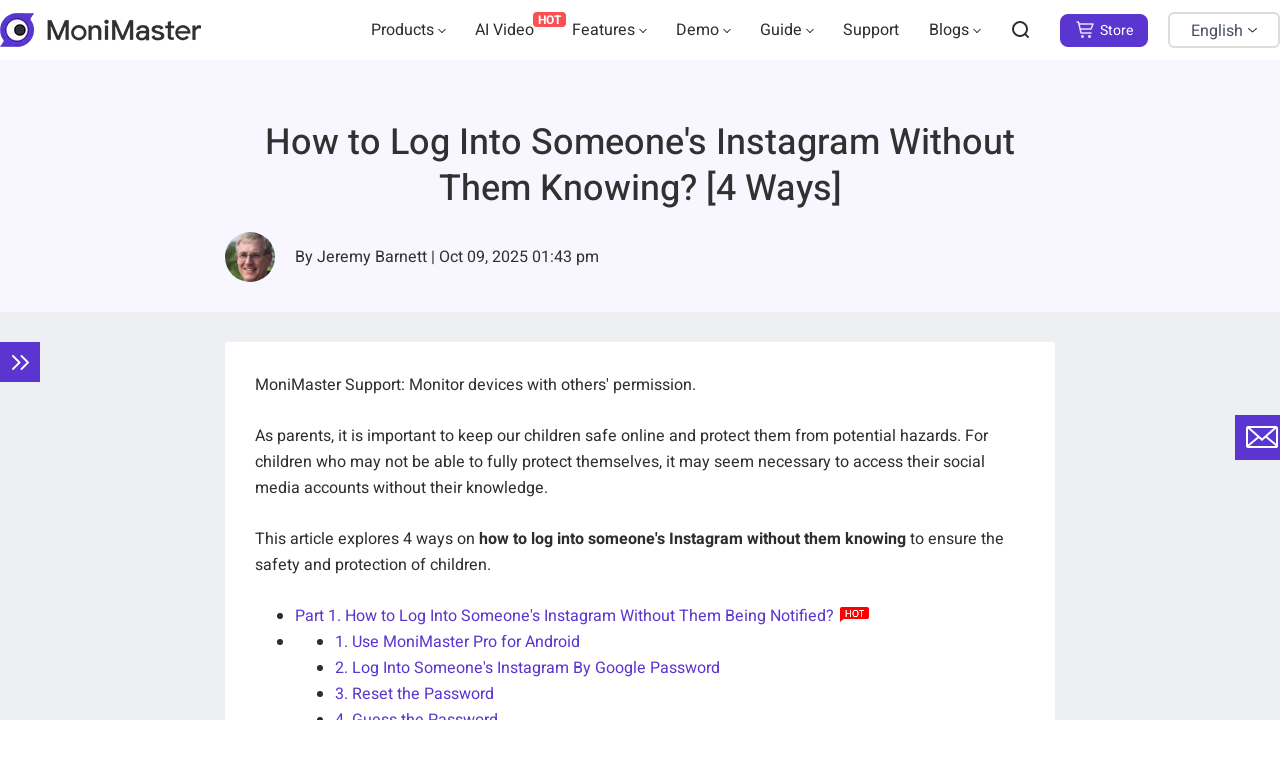

--- FILE ---
content_type: text/html
request_url: https://www.monimaster.com/media/log-into-someones-instagram/
body_size: 14704
content:
<!DOCTYPE html>
<html lang="en">
<head>
    <meta charset="UTF-8">

    <meta http-equiv="X-UA-Compatible" content="IE=edge">
    <meta name="viewport" content="width=device-width, initial-scale=1, maximum-scale=5">
    <title>How to Get Into Someone's Instagram Account? [4 Ways]</title>
    <link rel="canonical" href="https://www.monimaster.com/media/log-into-someones-instagram/">
    <meta name="description" itemprop="description" content="Learn how to log into someone's Instagram account without them knowing with these step-by-step instructions. Learn the 4 ways here.">
    <meta name="author" content="Monimaster">
    <link rel="icon" href="https://images.monimaster.com/monimasteren/assets/common/favicon.ico" type="image/x-icon">
    <script>
        window.dataLayer = window.dataLayer || [];
        function gtag() { dataLayer.push(arguments); }
        gtag('consent', 'default', {
            'ad_storage': 'denied',
            'analytics_storage': 'denied',
            'ad_user_data': 'denied',
            'ad_personalization': 'denied',
            'wait_for_update': 500,
            'region': ['AT', 'BE', 'BG', 'CY', 'CZ', 'DE', 'DK', 'EE', 'ES', 'FI', 'FR', 'GR', 'HR', 'HU', 'IE', 'IT', 'LT', 'LU', 'LV', 'MT', 'NL', 'PL', 'PT', 'RO', 'SE', 'SI', 'SK', 'IS', 'LI', 'NO', 'GB', 'CH']
        });
        dataLayer.push({ 'event': 'default_consent' });
    </script>
    <!-- cmp -->

    <!-- Google Tag Manager -->
    <script async>
        (function (w, d, s, l, i) {
            w[l] = w[l] || []; w[l].push({ 'gtm.start': new Date().getTime(), event: 'gtm.js' }); var f = d.getElementsByTagName(s)[0], j = d.createElement(s), dl = l != 'dataLayer' ? '&l=' + l : ''; j.async = true; j.src = 'https://www.googletagmanager.com/gtm.js?id=' + i + dl; f.parentNode.insertBefore(j, f)
        })(window, document, 'script', 'dataLayer', 'GTM-TQVP8HP');
    </script>
    <!-- End Google Tag Manager -->

    <link rel="preload" href="/assets/css/common.css" as="style" />
    <link rel="stylesheet" href="/assets/css/common.css?v1.0.1" />
    <link rel="stylesheet" href="/assets/css/other/animation.css">
    <link rel="stylesheet" href="/assets/css/other/dialog.css" />
    <!-- Google Tag Manager (noscript) -->
    <noscript><iframe src="https://www.googletagmanager.com/ns.html?id=GTM-TQVP8HP" height="0" width="0"
            style="display: none; visibility: hidden"></iframe></noscript>
    <!-- End Google Tag Manager (noscript) -->
    
    <link rel="alternate" href="https://www.monimaster.com/media/log-into-someones-instagram/" hreflang="en" />
<link rel="alternate" href="https://www.monimaster.com/media/log-into-someones-instagram/" hreflang="x-default" />

    <script type="application/ld+json">{"@context":"https://schema.org","@type":"BreadcrumbList","itemListElement":[{"@type":"ListItem","position":1,"name":"Home","item":"https://www.monimaster.com"},{"@type":"ListItem","position":2,"name":"Social Media Tracking","item":"https://www.monimaster.com/media/"},{"@type":"ListItem","position":3,"name":"How to Log Into Someone's Instagram Without Them Knowing? [4 Ways]"}]}</script>
    <script type="application/ld+json">{"@context":"https://schema.org","@type":"Article","author":{"@type":"Person","name":"Jeremy Barnett","url":"https://www.monimaster.com/authors/jeremy-barnett/"},"image":["https://images.monimaster.com/monimasteren/topic/log-into-ins-cover.jpg"],"datePublished":"2023-02-09T17:03:25+08:00","dateModified":"2025-10-09T13:43:58+08:00","headline":"How to Log Into Someone's Instagram Without Them Knowing? [4 Ways]"}</script>
    <script type="application/ld+json">{"@context":"https://schema.org","@type":"FAQPage","mainEntity":[{"@type":"Question","name":"Will it notify someone if you log into their Instagram?","acceptedAnswer":{"@type":"Answer","text":"Yes, logging into someone's Instagram will send them a notification via email. When someone logs into someone else's Instagram account, the account owner will receive an email notification informing them of the login. This email will include information about the location, device, and login time, helping the account owner keep track of who is accessing their account. This feature is in place for security purposes, so it's important to log out of any shared devices after using Instagram."}},{"@type":"Question","name":"Does changing your Instagram password log everyone out?","acceptedAnswer":{"@type":"Answer","text":"Yes, changing your Instagram password will log everyone out of the account on all devices. This means that anyone who was previously logged into the account will have to enter the new password in order to access the account again. This feature is in place for security purposes and helps ensure that only authorized individuals have access to the account."}},{"@type":"Question","name":"What happens if someone logs into your Instagram?","acceptedAnswer":{"@type":"Answer","text":"If someone logs into your Instagram account, they will have access to your profile, posts, and messages. They may also be able to post or make changes to your account without your knowledge. It is important to keep your password secure and to log out of your account on any shared devices. "}}]}</script>
    
    <script type="application/ld+json"> {
        "@context": "https://schema.org",
        "@type": "WebApplication",
        "name": "How to Log Into Someone's Instagram Without Them Knowing? [4 Ways]",
        "operatingSystem": "Windows, Mac, Linux, Chromebook, iOS, Android",
        "applicationCategory": "UtilitiesApplication",
        "aggregateRating": {
            "@type": "AggregateRating",
            "ratingValue": "4.00",
            "ratingCount": "4"
        }
    } 
</script>
    
 <link rel="stylesheet" href="/assets/css/article/article_detail.css" />
<meta property="og:image" content="https://images.monimaster.com/monimasteren/topic/log-into-ins-cover.jpg">  </head>
<body data-page="article" data-product="MoniMaster for Android">
    <script type="text/javascript">
  (function (c, l, a, r, i, t, y) {
    c[a] = c[a] || function () {
      (c[a].q = c[a].q || []).push(arguments)
    };
    t = l.createElement(r);
    t.async = 1;
    t.src = "https://www.clarity.ms/tag/" + i;
    y = l.getElementsByTagName(r)[0];
    y.parentNode.insertBefore(t, y);
  })(window, document, "clarity", "script", "jno8mq5rgh");
</script>
<svg display="none" version="1.1" xmlns="http://www.w3.org/2000/svg">
  <symbol id="header-arrow" viewBox="0 0 13 8" fill="currentColor">
    <defs>
      <path id="a" d="M0 0h13v8H0z" />
    </defs>
    <g>
      <rect fill="#FFF" width="13" height="8" rx="0" />
      <mask id="b" fill="#fff">
        <use xlink:href="#a" />
      </mask>
      <g mask="url(#b)">
        <path fill-rule="evenodd"
          d="M1.29 2.71l4.5 4.5c.39.39 1.03.39 1.42 0l4.5-4.5c.39-.39.39-1.03 0-1.42-.39-.39-1.03-.39-1.42 0L6.5 5.09l-3.79-3.8C2.32.9 1.68.9 1.29 1.29c-.39.39-.39 1.03 0 1.42z"
          fill="currentColor" />
      </g>
    </g>
  </symbol>
  <symbol id="search-icon" viewBox="0 0 20 20" fill="currentColor">
    <g fill="currentColor" fill-rule="nonzero">
      <path d="M10 18a8 8 0 1 0 0-16 8 8 0 0 0 0 16zm0-2a6 6 0 1 1 0-12 6 6 0 0 1 0 12z"></path>
      <path d="M14.293 15.707l3 3a1 1 0 0 0 1.414-1.414l-3-3a1 1 0 0 0-1.414 1.414z"></path>
    </g>
  </symbol>
  <symbol id="header-shop" viewBox="0 0 20 20" fill="currentColor">
    <path d="M2 2H3.5L6 13H16" stroke="#E4E3FA" stroke-width="1.5" stroke-linecap="round" stroke-linejoin="round" />
    <path d="M4 4H18L16 9H5.5" stroke="#E4E3FA" stroke-width="1.5" stroke-linecap="round" stroke-linejoin="round" />
    <circle cx="14.5" cy="16.5" r="1.5" fill="#E4E3FA" />
    <circle cx="7.5" cy="16.5" r="1.5" fill="#E4E3FA" />
  </symbol>
</svg>
<div class="header">
  <div class="container flex flex-justify-between flex-align-center">
    <div class="logo"> <span class="navbar-open hidden"></span> <a href="/">
        <picture>
          <source type="image/webp" srcset="https://images.monimaster.com/monimasteren/assets/common/header/logo.webp">
          <img src="https://images.monimaster.com/monimasteren/assets/common/header/logo.png" alt="monimaster" />
        </picture>
      </a>
      <div class="mobile-show header-mobile-sign"> </div>
    </div>
    <div class="flex">
      <div class="navbar flex flex-align-center">
        <!-- <div class="navbar-close hidden"><span></span></div> -->
        <ul class="nav flex flex-center">
          <li class="nav-down"> <a href="javascript:;" class="more-arrow"> Products </a>
            <div class="nav-more base-flex">
              <ul class="products-ul products-ul-one">
                <li>Phone and App Monitoring:</li>
                <li>
                  <img src="https://images.monimaster.com/monimasteren/assets/common/product-icon/pro-icon.svg"
                    alt="MoniMaster Pro" />
                  <div class="products-ul-desc">
                    <a href="/phone-monitoring/" data-text="HOT">MoniMaster Pro</a>
                    <p>Complete & reliable phone monitoring</p>
                  </div>
                </li>
                <li>
                  <img src="https://images.monimaster.com/monimasteren/assets/common/product-icon/whatsapp_logo.png"
                    alt="MoniMaster for WhatsApp" />
                  <div class="products-ul-desc">
                    <a href="/whatsapp-monitoring/" data-text="HOT">MoniMaster for WhatsApp</a>
                    <p>Specialized WhatsApp monitoring</p>
                  </div>
                </li>
                <li>
                  <img src="https://images.monimaster.com/monimasteren/assets/common/product-icon/facebook-icon.png"
                    alt="MoniMaster for Facebook" />
                  <div class="products-ul-desc">
                    <a href="/facebook-monitoring/">MoniMaster for Facebook</a>
                    <p>Focused on Facebook activity</p>
                  </div>
                </li>
                <li>
                  <img src="https://images.monimaster.com/monimasteren/assets/common/product-icon/icloud_logo.png"
                    alt="MoniMaster for iCloud" />
                  <div class="products-ul-desc">
                    <a href="/icloud-monitoring/">MoniMaster Pro for iCloud</a>
                    <p>Monitor iCloud data remotely</p>
                  </div>
                </li>
                <li>
                  <img src="https://images.monimaster.com/monimasteren/assets/common/product-icon/tiktok-icon.png"
                    alt="MoniMaster for TikTok" />
                  <div class="products-ul-desc">
                    <a href="/tiktok-monitoring/">MoniMaster for TikTok</a>
                    <p>Track TikTok usage and safety</p>
                  </div>
                </li>
              </ul>
              <ul class="products-ul products-ul-one">
                <li>Status Tracking:</li>
                <li>
                  <img
                    src="https://images.monimaster.com/monimasteren/assets/common/product-icon/whatsApp-status-seen-logo.png"
                    alt="MoniMaster WhatsApp Status Seen" />
                  <div class="products-ul-desc">
                    <a href="/whatsapp-online-tracker/">WhatsApp Status Seen</a>
                    <p>Best WhatsApp online tracker</p>
                  </div>
                </li>
                <li>
                  <img src="https://images.monimaster.com/monimasteren/assets/common/product-icon/telegram-icon.png"
                    alt="MoniMaster Telegram Status Seen" />
                  <div class="products-ul-desc">
                    <a href="/telegram-last-seen-tracker/">Telegram Status Seen</a>
                    <p>Best Telegram online tracker</p>
                  </div>
                </li>
              </ul>
              <ul class="products-ul products-ul-one">
                <li>Computer Monitoring:</li>
                <li>
                  <img src="https://images.monimaster.com/monimasteren/assets/common/product-icon/pcsntry-icon.svg"
                    alt="PCSntry" />
                  <div class="products-ul-desc">
                    <a href="/windows-monitoring-software/" data-text="HOT">MoniMaster PCSntry</a>
                    <p>Robust computer monitoring software</p>
                  </div>
                </li>
              </ul>
              <ul class="products-ul products-ul-one">
                <li>AI Tools:</li>
                <li>
                  <img src="https://images.monimaster.com/monimasteren/assets/common/product-icon/monimaster-video-icon.png"
                    alt="MoniMaster Video logo" />
                  <div class="products-ul-desc">
                    <a href="/ai-video-generator/" data-text="NEW">MoniMaster Video</a>
                    <p>All-in-One AI video platform</p>
                  </div>
                </li>
              </ul>
            </div>
          </li>
          <li class="ai-video" data-text="HOT"><a href="/ai-video-generator/">AI Video</a></li>
          <li class="nav-down nav-down-language features"> <a href="javascript:;" class="more-arrow"> Features </a>
            <div class="nav-more base-flex">
              <ul class="products-ul products-ul-two">
                <li> <a href="/sms-tracker/"> <img
                      src="https://images.monimaster.com/monimasteren/assets/common/features-icon/sms_icon.svg"
                      alt="sms_icon">SMS Tracker </a> </li>
                <li> <a href="/phone-call-tracker/"> <img
                      src="https://images.monimaster.com/monimasteren/assets/common/features-icon/call_logs_icon.svg"
                      alt="call_logs_icon">Phone Call Tracker </a> </li>
                <li> <a href="/whatsapp-tracker/"> <img
                      src="https://images.monimaster.com/monimasteren/assets/common/features-icon/whatsapp_icon.svg"
                      alt="whatsapp_icon">WhatsApp Tracker </a> </li>
                <li> <a href="/browser-history/"> <img
                      src="https://images.monimaster.com/monimasteren/assets/common/features-icon/browser_history_icon.svg"
                      alt="browser_history_icon">Browser History </a> </li>

                <li> <a href="/phone-location-tracker/"> <img
                      src="https://images.monimaster.com/monimasteren/assets/common/features-icon/locations_icon.svg"
                      alt="locations_icon">Phone Location Tracker </a> </li>
                <li> <a href="/call-recorder/"> <img
                      src="https://images.monimaster.com/monimasteren/assets/common/features-icon/call_recorder_icon.svg"
                      alt="call_recorder_icon">Call Recorder </a> </li>
                <li> <a href="/keylogger-for-windows/"> <img
                      src="https://images.monimaster.com/monimasteren/assets/common/features-icon/keylogger_for_windows_icon.svg"
                      alt="keylogger_for_windows_icon">Keylogger for Windows </a> </li>
                <li> <a href="/features/"> <span>More Features >></span> </a> </li>
              </ul>
            </div>
          </li>
          <li class="nav-down nav-down-normal"> <a href="javascript:;" class="more-arrow">Demo</a>
            <div class="nav-more base-flex">
              <ul class="products-ul products-ul-two">
                <li> <img src="https://images.monimaster.com/monimasteren/assets/common/product-icon/pro-icon.svg"
                    alt="MoniMaster Pro">
                  <div class="products-ul-desc"> <a href="https://demo.monimaster.com/dashboard">MoniMaster Pro</a>
                  </div>
                </li>
                <li> <img src="https://images.monimaster.com/monimasteren/assets/common/product-icon/whatsapp_logo.png"
                    alt="MoniMaster for WhatsApp">
                  <div class="products-ul-desc"> <a href="https://demo.monimaster.com/whatsapp-dashboard">MoniMaster for
                      WhatsApp</a> </div>
                </li>
                <li> <img
                    src="https://images.monimaster.com/monimasteren/assets/common/product-icon/whatsApp-status-seen-logo.png"
                    alt="MoniMaster WhatsApp Status Seen">
                  <div class="products-ul-desc"> <a
                      href="https://demo.monimaster.com/whatsapp-status-dashboard">MoniMaster WhatsApp Status Seen</a>
                  </div>
                </li>
                <li> <img src="https://images.monimaster.com/monimasteren/assets/common/product-icon/pcsntry-icon.svg"
                    alt="PCSntry">
                  <div class="products-ul-desc"> <a href="https://demo.monimaster.com/pcsntry-dashboard-win">MoniMaster
                      PCSntry</a> </div>
                </li>
                <li> <img src="https://images.monimaster.com/monimasteren/assets/common/product-icon/telegram-icon.png"
                    alt="MoniMaster Telegram Status Seen">
                  <div class="products-ul-desc"> <a href="https://demo.monimaster.com/telegram-status-dashboard"
                     >MoniMaster Telegram Status Seen</a> </div>
                </li>
                <li> <img src="https://images.monimaster.com/monimasteren/assets/common/product-icon/facebook-icon.png"
                    alt="MoniMaster for Facebook">
                  <div class="products-ul-desc"> <a href="https://demo.monimaster.com/facebook-dashboard">MoniMaster for Facebook</a> </div>
                </li>
                <li> <img
                    src="https://images.monimaster.com/monimasteren/assets/common/product-icon/icloud_logo.png"
                    alt="MoniMaster for iCloud">
                  <div class="products-ul-desc"> <a
                      href="https://demo.monimaster.com/icloud-dashboard">MoniMaster Pro for iCloud</a> </div>
                </li>
                <li> <img src="https://images.monimaster.com/monimasteren/assets/common/product-icon/tiktok-icon.png"
                    alt="MoniMaster for TikTok">
                  <div class="products-ul-desc"> <a href="https://demo.monimaster.com/tiktok-dashboard" >MoniMaster
                      for TikTok</a> </div>
                </li>
              </ul>
            </div>
          </li>
          <li class="nav-down nav-down-normal"> <a href="javascript:;" class="more-arrow"> Guide </a>
            <div class="nav-more base-flex">
              <ul class="products-ul products-ul-two">
                <li> <img src="https://images.monimaster.com/monimasteren/assets/common/product-icon/pro-icon.svg"
                    alt="MoniMaster Pro">
                  <div class="products-ul-desc"> <a href="/how-to-track-a-phone/">MoniMaster Pro</a> </div>
                </li>
                <li> <img src="https://images.monimaster.com/monimasteren/assets/common/product-icon/whatsapp_logo.png"
                    alt="MoniMaster for WhatsApp">
                  <div class="products-ul-desc"> <a href="/how-to-track-whatsapp/">MoniMaster for
                      WhatsApp</a> </div>
                </li>
                <li> <img
                    src="https://images.monimaster.com/monimasteren/assets/common/product-icon/whatsApp-status-seen-logo.png"
                    alt="MoniMaster WhatsApp Status Seen">
                  <div class="products-ul-desc"> <a href="/how-to-track-whatsapp-online-status/">MoniMaster WhatsApp
                      Status Seen</a> </div>
                </li>
                <li> <img src="https://images.monimaster.com/monimasteren/assets/common/product-icon/pcsntry-icon.svg"
                    alt="PCSntry">
                  <div class="products-ul-desc"> <a href="/how-to-monitor-computer/">MoniMaster PCSntry</a> </div>
                </li>
                <li> <img src="https://images.monimaster.com/monimasteren/assets/common/product-icon/telegram-icon.png"
                    alt="MoniMaster Telegram Status Seen">
                  <div class="products-ul-desc"> <a href="/how-to-check-telegram-online-status/"
                  >MoniMaster Telegram Status Seen</a> </div>
                </li>
                <li> <img src="https://images.monimaster.com/monimasteren/assets/common/product-icon/facebook-icon.png"
                    alt="MoniMaster for Facebook">
                  <div class="products-ul-desc"> <a href="/how-to-track-facebook/" >MoniMaster for
                      Facebook</a> </div>
                </li>
                <li> <img src="https://images.monimaster.com/monimasteren/assets/common/product-icon/icloud_logo.png"
                    alt="MoniMaster for iCloud">
                  <div class="products-ul-desc"> <a href="/how-to-monitor-icloud/">MoniMaster Pro for  iCloud</a> </div>
                </li>
                <li> <img
                    src="https://images.monimaster.com/monimasteren/assets/common/product-icon/tiktok-icon.png"
                    alt="MoniMaster for TikTok">
                  <div class="products-ul-desc"> <a href="/how-to-monitor-tiktok/"
                   >MoniMaster for
                      TikTok</a> </div>
                </li>
              </ul>
            </div>
          </li>
          <li><a href="/support-center/">Support</a></li>
          <li class="nav-down nav-down-normal nav-down-lang">
            <a href="javascript:;" class="more-arrow">English</a>
            <div class="nav-more base-flex">
              <ul class="products-ul products-ul-two">
                <li><a href="/ar/">عربي</a></li>
                <li><a href="/tw/">繁體中文</a></li>
                <li><a href="/de/">Deutsch</a></li>
                <li><a href="/ru/">Русский</a></li>
                <li><a href="/es/">Español</a></li>
                <li><a href="/br/">Português</a></li>
                <li><a href="/fr/">Français</a></li>
                <li><a href="/kr/">한국어</a></li>
              </ul>
            </div>
          </li>
          <li class="nav-down nav-down-small nav-down-language"> <a href="javascript:;" class="more-arrow"> Blogs </a>
            <div class="nav-more base-flex">
              <ul class="products-ul products-ul-two">
                <li>
                  <div class="products-ul-desc"> <a href="/how-to/">English Blog </a> </div>
                </li>

                <li>
                  <div class="products-ul-desc"> <a href="/ru/blog/">русская статья</a> </div>
                </li>
                <li>
                  <div class="products-ul-desc"> <a href="/tw/blog/">文章</a> </div>
                </li>
                <li>
                  <div class="products-ul-desc"> <a href="/es/blog/">artículos en español</a> </div>
                </li>
                <li>
                  <div class="products-ul-desc"> <a href="/fr/blog/">article français</a> </div>
                </li>
                <li>
                  <div class="products-ul-desc"> <a href="/kr/blog/">한국어 기사</a> </div>
                </li>
                <li>
                  <div class="products-ul-desc"> <a href="/de/blog/">Deutscher Artikel</a> </div>
                </li>
                <li>
                  <div class="products-ul-desc"> <a href="/br/blog/">Artigos portugueses</a> </div>
                </li>
              </ul>
            </div>
          </li>
          <li class="hidden mobile-show header-mobile-search flex-center">
            <svg class="search-img" width="24" height="24">
              <use xlink:href="#search-icon"></use>
            </svg>
            <input id="top-mobile-search-keyword" class="top-search-text" placeholder="Search" size="10" aria-label="Search"
              autocomplete="off" type="text">
          </li>
           <li class="hidden mobile-show header-mobile-register"> <a class="store-btn" href="/store/">
              <svg width="20" height="20">
                <use xlink:href="#header-shop"></use>
              </svg>
              Store </a> </li>
        </ul>
        <div class="search-btn">
          <div class="search-btn-click">
            <svg class="search-img" width="20" height="20">
              <use xlink:href="#search-icon"></use>
            </svg>
          </div>
          <div class="header-search-box hidden flex flex-align-center">
            <svg class="search-img" width="20" height="20">
              <use xlink:href="#search-icon"></use>
            </svg>
            <input id="top-search-keyword" class="top-search-text" placeholder="Search" size="10" autocomplete="off" aria-label="Search"
              type="text">
          </div>
          <div class="close-search-box flex-align-center hidden"> <img class="close-search"
              src="https://images.monimaster.com/monimasteren/assets/common/header/close_search.svg" alt="CloseBtn"
              loading="lazy"> </div>
        </div>
      </div>
      <div class="login flex flex-center">
        <div class="login-btn">
          <a href="/store/" class="register-btn store-btn">
            <svg width="20" height="20">
              <use xlink:href="#header-shop"></use>
            </svg>
            Store
          </a> 
          <a id="Login" class="sign-btn"></a>
        </div>
        <div class="logged-btn nav-down nav-down-small nav-down-language hidden"> <a href="javascript:;"
            class="nav-login-a"> <img src="https://images.monimaster.com/monimasteren/assets/common/header/avatar.png"
              alt="avatar">
            <!-- <svg class="header-arrow-icon" height="8" width="13"><use xlink:href="#header-arrow"></use></svg> -->
          </a>
          <div class="nav-more base-flex">
            <ul class="products-ul products-ul-two">
              <li>
                <div class="products-ul-desc"> <a href="https://panel.monimaster.com/wizard/my-products/">My
                    Products</a> </div>
              </li>
              <li>
                <div class="products-ul-desc"> <a
                    href="https://panel.monimaster.com/profile/change-notification-email/">Profile</a> </div>
              </li>
              <li>
                <div class="products-ul-desc"> <a href="/contact-us/">Contact Us</a> </div>
              </li>
              <li>
                <div class="products-ul-desc"> <a href="javascript:;" class="logOut">Log out</a> </div>
              </li>
            </ul>
          </div>
        </div>
      </div>
      <div class="lang-box">

        <div class="bot-relate">

          English<i class="header-arrow"></i>

        </div>

        <ul class="other-lang">
          <li><a href="/ar/"> عربي</a></li>
          <li><a href="/tw/">繁體中文</a></li>
          <li><a href="/de/">Deutsch</a></li>
          <li><a href="/ru/">Русский</a></li>
          <li><a href="/es/">Español</a></li>
          <li><a href="/br/">Português</a></li>
          <li><a href="/fr/">Français</a></li>
          <li><a href="/kr/">한국어</a></li>
        </ul>
      </div>
    </div>
  </div>
</div>
<div class="main">
    <aside style="display: none;">
        <svg version="1.1" xmlns="http://www.w3.org/2000/svg">
            <symbol id="menu-open-toggle" viewBox="0 0 40 40" fill="currentColor">
                <path d="m26.2928932 13.2928932c.3905243-.3905243 1.0236893-.3905243 1.4142136 0s.3905243 1.0236893 0 1.4142136l-5.7928932 5.7928932 5.7928932 5.7928932c.3905243.3905243.3905243 1.0236893 0 1.4142136s-1.0236893.3905243-1.4142136 0l-6.5-6.5c-.3905243-.3905243-.3905243-1.0236893 0-1.4142136zm-8.5 0c.3905243-.3905243 1.0236893-.3905243 1.4142136 0s.3905243 1.0236893 0 1.4142136l-5.7928932 5.7928932 5.7928932 5.7928932c.3905243.3905243.3905243 1.0236893 0 1.4142136s-1.0236893.3905243-1.4142136 0l-6.5-6.5c-.3905243-.3905243-.3905243-1.0236893 0-1.4142136z" fill="currentColor"/>
            </symbol>
            <symbol id="close-path" viewBox="0 0 16 16">
                <path d="M1.293 1.293a1 1 0 0 1 1.414 0L8 6.585l5.293-5.292a1 1 0 0 1 1.414 1.414L9.415 8l5.292 5.293a1 1 0 0 1 .083 1.32l-.083.094a1 1 0 0 1-1.414 0L8 9.415l-5.293 5.292a1 1 0 1 1-1.414-1.414L6.585 8 1.293 2.707a1 1 0 0 1-.083-1.32z" fill="#828282" fill-rule="nonzero"/>
            </symbol>
        </svg>
    </aside>

     <div class="left-menu">
                        <div class="menu-content">
                            <div class="menu-title">
                                <strong>Hot Articles</strong>
                                <span class="menu-toggle">
                                    <svg height="40" width="40">
                                        <use xlink:href="#menu-open-toggle"></use>
                                    </svg>
                                </span> 
                            </div>
                            <ul>
                                <li><a href="/android/track-a-phone-by-wifi/">How to Track a Phone By Wifi? 5 Ways in  2025 </a></li><li><a href="/whatsapp/listen-to-whatsapp-voice-call/">[ 2025 Latest] How to Listen WhatsApp Call Recording</a></li><li><a href="/whatsapp/track-whatsapp-chats-on-another-phone/">[5 Ways] How to Track WhatsApp Chats on Another Phone</a></li><li><a href="/online/stay-online-on-whatsapp-without-being-online/">How to Keep WhatsApp Online All the Time [7 Clever Tricks]</a></li><li><a href="/whatsapp/recover-whatsapp-view-once-photo-iphone/">How to View One Time Photo in WhatsApp Again [Don't Miss]</a></li>
                            </ul>
                        </div>
                        <div class="menu-open"><svg height="40" width="40"><use xlink:href="#menu-open-toggle"></use></svg></div>
                    </div>



    <section class="single_top_banner">
        <div class="container">
            <h1 class="single_h1">How to Log Into Someone's Instagram Without Them Knowing? [4 Ways]</h1>
            <div class="flex flex-align-center">
                <img class="author-img" src="https://images.monimaster.com/monimasteren/assets/authors/jeremyBarnett.jpg" alt="author">
                <p class="text">By Jeremy Barnett | Oct 09, 2025 01:43 pm</p>
            </div>
        </div>
    </section>



    <section class="info3_box">
        <div class="container">
            <div class="single_box_center">
                    <div class="post_box" id="content">
                        <p class="declaration-text">MoniMaster Support: Monitor devices with others' permission.</p>
                        <p>As parents, it is important to keep our children safe online and protect them from potential hazards. For children who may not be able to fully protect themselves, it may seem necessary to access their social media accounts without their knowledge.</p>
<p>This article explores 4 ways on <strong>how to log into someone's Instagram without them knowing</strong> to ensure the safety and protection of children. </p>
<div class="post-step-con">
  <ul class="title_list list-paddingleft-2">
    <li> <a href="#1">Part 1. How to Log Into Someone's Instagram Without Them Being Notified?</a><em class="article-hot"></em></li>
    <li>
      <ul class="title_list list-paddingleft-2">
        <li><a href="#2">1. Use MoniMaster Pro for Android</a> </li>
        <li><a href="#3">2. Log Into Someone's Instagram By Google Password </a></li>
        <li><a href="#4">3. Reset the Password</a></li>
        <li><a href="#6">4. Guess the Password</a></li>
      </ul>
    </li>
    <li><a href="#5">Part 2. How to Log Someone Out of Your Instagram?</a></li>
  </ul>
</div>
<h2 id="1">How to Log Into Someone's Instagram Without Them Being Notified?</h2>
<h3 class="post-step-h3" id="2"><span class="post-step-three">1</span>Use MoniMaster Pro for Android</h3>
<p>Is it possible to secretly access another person's Instagram account if you don't know their credentials? Of course, if you use the proper tracking app. </p>
<p>A smart decision is to use <a href="https://www.monimaster.com/phone-monitoring/" target="_blank"><span class="red-color">MoniMaster Pro for Android</span></a>. With the app installed on their device, accessing someone's Instagram account will no longer be a challenge. </p>
<h4>How to Get Into Someone's Instagram with MoniMaster Pro</h4>
<p><b> <span class="post_step_2">Step 1.</span> Purchase Your Favorite Plan:</b></p>
<p> Click the "<b>Buy Now</b>" button to pursue a legitimate record utilizing a valid email address. Buy a permit to get close to all elements of this Android observing application.</p>
<p class="sign-buy"> <a class="sign" href="https://www.monimaster.com/phone-monitoring-pricing/" target="_blank">Buy Now</a><a class="buy" href="https://demo.monimaster.com/dashboard" target="_blank">View Demo</a></p>
<p><b> <span class="post_step_2">Step 2.</span> Setup Guide:</b></p>
<p> On the <b>"My Products"</b> page, you can find the arrangement you bought, and afterwards, click on <b>"Start Monitoring"</b>. Follow the steps to complete the process. </p>
<p class="text-center">
  <picture>
<source type="image/webp" srcset="https://images.monimaster.com/monimasteren/images/topic/setup-procedure1.webp">
<img src="https://images.monimaster.com/monimasteren/images/topic/setup-procedure1.png" alt="click setup android"/>
</picture>
</p>
<p><b> <span class="post_step_2">Step 3.</span> Setup and Start Monitoring</b></p>
<p> Once the app is installed, you may access their Instagram messages through the app's Control Panel. You'll have access to all of their past comments and direct messages on Instagram.</p>
<p> In other words, all the messaging, the pictures, and the films. From every interaction, it's all there. Nothing is missing. </p>
<p class="text-center">
  <picture>
<source type="image/webp" srcset="https://images.monimaster.com/monimasteren/images/topic/monimaster-android-dashboard.webp">
<img src="https://images.monimaster.com/monimasteren/images/topic/monimaster-android-dashboard.png" alt="monimaster android dashboard"/>
</picture>
</p>
<h4>What MoniMaster Pro for Android Can Do?</h4>
<p> MoniMaster is a <a href="https://www.monimaster.com/android/android-parental-control/" target="_blank"><span class="red-color">parental control software</span></a> that aims to provide parents with the tools they need to keep their children safe online. Some of the key features and capabilities of MoniMaster include the following: </p>
<p class="article-dian"><span class="dian-span">Social Media Monitoring:</span></p>
<p> MoniMaster can monitor the activity on 20+ popular social media apps such as Instagram, Facebook, <a href="https://www.monimaster.com/whatsapp/how-to-hack-whatsapp-without-qr-code/" target="_blank"><span class="red-color">hack WhatsApp without QR code</span></a>, and others and provide parents with insights into their children's online behavior, including the people they interact with, the content they share, and the messages they receive. </p>
<p class="article-dian"><span class="dian-span">Screen Time Management:</span></p>
<p> MoniMaster allows parents to set limits on the amount of time their children spend on their devices and specific apps, helping to prevent excessive screen time and ensuring that children have a healthy balance of activities in their daily lives. </p>
<p class="text-center">
  <picture>
<source type="image/webp" srcset="https://images.monimaster.com/monimasteren/images/public/android-monitoring.webp">
<img src="https://images.monimaster.com/monimasteren/images/public/android-monitoring.png" alt="android monitoring"/>
</picture>
</p>
<p class="article-dian"><span class="dian-span">Location Tracking:</span></p>
<p> MoniMaster provides <a href="https://www.monimaster.com/location-tracking/track-a-cell-phone-location/" target="_blank"><span class="red-color">real-time location tracking</span></a>, allowing parents to see where their children are and keep track of their movements. </p>
<p class="article-dian"><span class="dian-span">App Management:</span></p>
<p> MoniMaster allows parents to block or restrict access to specific apps or websites, helping to prevent their children from accessing inappropriate or harmful content online.</p>
<p class="article-dian"><span class="dian-span">Remote Monitoring:</span></p>
<p> MoniMaster allows parents to monitor their children's devices remotely, either from their own device or a web-based dashboard.</p>
<h3 class="post-step-h3" id="3"><span class="post-step-three">2</span>Log Into Someone's Instagram By using Google Password</h3>
<p> To <a href="https://www.monimaster.com/track/how-to-see-someone-instagram-activity/" target="_blank"><span class="red-color">see someone's Instagram activity</span></a>, you can log into your child's Instagram account using Google Password, follow these steps: </p>
<ul>
  <li class="mb10">Launch Google Chrome on their smartphone and select the three dots icon in the upper right corner of the screen. </li>
  <li class="mb10">From the drop-down menu, select the second-to-last option labeled "<b>Settings</b>." </li>
  <li class="mb10">On the Settings page, access the Passwords section under Basics. </li>
  <li class="mb10">You'll see a list of all <b>saved passwords</b> on the device, including Instagram. </li>
  <li class="mb10">Tap on Instagram to go to the <b>Edit Password</b> page and reveal the username and password by clicking the eye icon. </li>
  <li class="mb30">Open the Instagram app and log in using the retrieved credentials. Your child will receive an email from Instagram about the login, so delete that email from their Gmail account. </li>
</ul>
<p class="text-center">
  <picture>
<source type="image/webp" srcset="https://images.monimaster.com/monimasteren/topic/log-someone-out.webp">
<img src="https://images.monimaster.com/monimasteren/topic/log-someone-out.png" alt="log someone out"/>
</picture>
</p>
<div class="tips-box">
  <div class="icon-box"><span class="icon-tip"></span><span>Tips</span></div>
  <p>This method is only helpful if you have the targeted person's phone. </p>
</div>
<h3 class="post-step-h3" id="4"><span class="post-step-three">3</span>Reset the Password</h3>
<p> Logging into someone's Instagram account without knowing their password is easy. You can <a href="https://www.monimaster.com/android/find-someones-instagram-password/" target="_blank"><span class="red-color">find their Instagram password</span></a>, but simply reset their password is a great way. </p>
<p> If you have access to the email address, phone number, or username associated with their Instagram account, use the "Forgot Password" link on the login page. Instagram will then send a password reset link to the linked email. If you know the email credentials, you're good to go.</p>
<p> Keep in mind that resetting the password will end any active sessions, so the account owner will likely be aware of the change. </p>
<h3 class="post-step-h3" id="6"><span class="post-step-three">4</span>Guess the Password</h3>
<p>We understand the situation. If you don't know the phone password, accessing someone's Instagram account directly from their phone might not be feasible. However, there is still a way. </p>
<p>If you know their Instagram username and password, you can try logging in from a computer (Mac or PC). Instagram allows you to log in with a username, email address, or phone number. You may not know their username, but their email address or phone number should be easy to find.</p>
<p>It's common for people to use the same password across multiple websites or have relatively weak passwords, making it easy to guess their login information. If you're successful, you won't have to worry about how to access their Instagram account anymore. </p>
<h2 id="5">How to Log Someone Out of Your Instagram?</h2>
<p>To log someone out of your Instagram account, follow these steps: </p>
<ul>
  <li class="mb10">Access your profile page on the Instagram app by launching it. </li>
  <li class="mb10">Tap on the three lines in the upper right corner to access the options menu. </li>
  <li class="mb10">Find and select the "<b>Settings</b>" option by scrolling down. Tap on "<b>Security</b>" and then "Active Sessions." </li>
  <li class="mb10">Here, you'll see a list of all the devices currently logged into your Instagram account. </li>
  <li class="mb30">Find the device you want to log out and tap on "<b>End Activity</b>." Confirm the action by tapping "<b>Yes, Log Out</b>." </li>
</ul>
<p class="text-center">
  <picture>
<source type="image/webp" srcset="https://images.monimaster.com/monimasteren/topic/log-into-someones-instagram.webp">
<img src="https://images.monimaster.com/monimasteren/topic/log-into-someones-instagram.png" alt="log into someones instagram" width="340"/>
</picture>
</p>
<div class="tips-box">
  <div class="icon-box"><span class="icon-tip"></span><span>Tips</span></div>
  <p>This will log out of the selected device from your Instagram account, ensuring that no one can access your account without your permission. </p>
</div>
<h2>FAQs About Loging Into Instagram</h2>
<div class="aticle-question"> <span class="article-title">Question:</span>
  <p>1. Will it notify someone if you log into their Instagram?</p>
</div>
<p> Yes, logging into someone's Instagram will send them a notification via email. When someone logs into someone else's Instagram account, the account owner will receive an email notification informing them of the login. This email will include information about the location, device, and login time, helping the account owner keep track of who is accessing their account. This feature is in place for security purposes, so it's important to log out of any shared devices after using Instagram. </p>
<div class="aticle-question"> <span class="article-title">Question:</span>
  <p>2. Does changing your Instagram password log everyone out?</p>
</div>
<p> Yes, changing your Instagram password will log everyone out of the account on all devices. This means that anyone who was previously logged into the account will have to enter the new password in order to access the account again. This feature is in place for security purposes and helps ensure that only authorized individuals have access to the account. </p>
<div class="aticle-question"> <span class="article-title">Question:</span>
  <p>3. What happens if someone logs into your Instagram?</p>
</div>
<p> If someone logs into your Instagram account, they will have access to your profile, posts, and messages. They may also be able to post or make changes to your account without your knowledge. It is important to keep your password secure and to log out of your account on any shared devices. </p>
<h2>Conclusion</h2>
<p> We have compiled several ways on <strong>how to log into someone's Instagram without them knowing</strong>, but all methods have limitations except MoniMaster ones. <a href="https://www.monimaster.com/phone-monitoring/" target="_blank"><span class="red-color">MoniMaster Pro</span></a> is a comprehensive parental control solution that provides parents with the tools to keep their children safe and protected online. </p>
<p class="sign-buy"> <a class="sign" href="https://www.monimaster.com/phone-monitoring-pricing/" target="_blank">Buy Now</a><a class="buy" href="https://demo.monimaster.com/dashboard" target="_blank">View Demo</a></p>
                     </div>

                <div class="post_author flex">
                    <div class="text-center author-img">
                        <img src="https://images.monimaster.com/monimasteren/assets/authors/jeremyBarnett.jpg" alt="author">
                    </div>
                    <div class="author-des">
                        <p>By Jeremy Barnett to <a href="/media/">Social Media Tracking</a></p>
                        <p class="desc">A professional in content marketing who has a strong love for the Internet and internet security. He is determined to inform the audience of the best practices for online safety.</p>
                    </div>
                </div>

                <ul class="small_dian">
                     <li><p class="ul_title">You may also be interested in:</p></li><li><a href="https://www.monimaster.com/android/how-to-check-someones-call-history-online/">How to Check Call History of Any Number Online – 5 Ways</a></li><li><a href="https://www.monimaster.com/reviews/install-spyware-via-text-message/">How to Install Spyware Via Text Messages Free for  2025 </a></li><li><a href="https://www.monimaster.com/android/view-text-messages-on-verizon/">How to View Verizon Texts Online? 3 Ways</a></li><li><a href="https://www.monimaster.com/android/read-cheating-spouse-text-messages-free/">How Can I See Who My Husband is Texting and Calling | 5 Ways</a></li><li><a href="https://www.monimaster.com/ios/jailbreak-a-phone/">How to Jailbreak a Phone? An Ultimate Guide 2025 </a></li></ul>

                <div class="author-box">
                    <div class="author2 container container-post" id="author2">
                        <div class="flexible flex-center">
                            <div class="rt text-right">
                                <p class="star-big">
                                    <span class="curr"></span>
                                    <span class="curr"></span>
                                    <span class="curr"></span>
                                    <span class="curr"></span>
                                    <span class="half"></span>
                                </p>
                                <p class="link">(Click to rate this post)</p>
                                <p class="desc">Generally rated 4.4 (<span class="clickNum">163</span> participated)</p>
                            </div>
                        </div>
                    </div>


                    <div class="mask star" id="post180548">
                        <div class="msg">
                            <svg width="16px" height="16px" viewBox="0 0 16 16">
                                <use xlink:href="#close-path"></use>
                            </svg>
                            <img class="success" src="https://images.monimaster.com/monimasteren/assets/article/common/success_icon.svg" alt="success">
                            <p class="success">Rated Successfully!</p>
                            <img class="tips" src="https://images.monimaster.com/monimasteren/assets/article/common/tips_icon.svg" alt="tips">
                            <p class="tips">You have already rated this article!</p>
                        </div>
                    </div>
                </div>


<div class="reply-area">
                        <div class="article-maxwidth">
                            <h3>0 Comment(s)</h3>
                            <div class="reply-article">
                                <div class="position-relative">
                                <textarea id="articleReply" class="article-textarea" cols="30" rows="4" aria-describedby="err-comment"></textarea>
                                <div class="error" id="err-comment"></div>
                                <p class="article-tip">Join the discussion!</p>
                                </div>
                            </div>
                    </div>
                </div> 

            
                <div class="breadcrumb_box">
                    <ul class="breadcrumb post_breadcrumb flex flex-align-center">
                        <li>
                            <span class="home">&nbsp;</span><a href="/">Home</a> <span class="divider">&gt;&nbsp;</span>
                        </li>
                        <li>
                            <a href="/how-to/">Tips &amp; Tricks</a> <span class="divider">&gt;&nbsp;</span>
                        </li>
                        <li>
                            <a href="/media/">Social Media Tracking </a> <span class="divider">&gt;&nbsp; </span>
                        </li>
                        <li class="active">How to Log Into Someone's Instagram Without Them Knowing? [4 Ways]</li>
                    </ul>
                </div>
                
            </div>
        </div>
    </section>
</div>
    <svg display="none" version="1.1" xmlns="http://www.w3.org/2000/svg">
    <symbol id="footer-shop" viewBox="0 0 20 20" fill="currentColor">
      <path d="M2 2H3.5L6 13H16" stroke="#E4E3FA" stroke-width="1.5" stroke-linecap="round" stroke-linejoin="round"></path>
      <path d="M4 4H18L16 9H5.5" stroke="#E4E3FA" stroke-width="1.5" stroke-linecap="round" stroke-linejoin="round"></path>
      <circle cx="14.5" cy="16.5" r="1.5" fill="#E4E3FA"></circle>
      <circle cx="7.5" cy="16.5" r="1.5" fill="#E4E3FA"></circle>
    </symbol>
  </svg>
  <div class="footer">
    <div class="container-header">
      <div class="container footer-box">
        <div class="footer-header-box1 flex flex-justify-between">
          <div class="footer-box1-logo-header">
            <p class="footer-box1-logo"><a href="/"><img
                                  src="https://images.monimaster.com/monimasteren/images/public/footer-logo.svg"
                                  alt="logo" /></a></p>
            <p class="footer-box1-sns"> <a href="https://www.facebook.com/MoniMaster-100906132736917" target="_blank" class="footer-fb"> <img src="https://images.monimaster.com/monimasteren/assets/common/footer/fb-icon-new.svg" alt="facebook" width="20" height="20"> </a> <a href="https://twitter.com/MoniMasterOffi1" target="_blank" class="footer-twitter"> <img src="https://images.monimaster.com/monimasteren/assets/common/footer/twitter-logo-new.svg" alt="twitter" width="20" height="20"> </a> <a href="https://www.youtube.com/channel/UCd2tO0S16F08MPvzzkJ-8MQ" target="_blank" class="footer-youtube"> <img src="https://images.monimaster.com/monimasteren/assets/common/footer/yt-icon-new.svg" alt="youtube" width="20" height="20"> </a> <a href="https://www.instagram.com/monimasterofficial" target="_blank" class="footer-ins"> <img src="https://images.monimaster.com/monimasteren/assets/common/footer/instagram-icom-new.svg" alt="instagram" width="20" height="20"> </a> </p>
          </div>
          <div class="footer-store-lang">
            <p class="footer-box1-store"> <a href="/store/">
              <svg width="20" height="20">
                <use xlink:href="#footer-shop"></use>
              </svg>
              Store </a> </p>
            <div class="lang-box">
              <div class="bot-relate"> English <i class="footer-arrow"></i> </div>
              <ul class="other-lang" style="display: none;">
                <li><a href="/ar/"> عربي</a></li>
                <li><a href="/tw/">繁體中文</a></li>
                <li><a href="/de/">Deutsch</a></li>
                <li><a href="/ru/">Русский</a></li>
                <li><a href="/es/">Español</a></li>
                <li><a href="/br/">Português</a></li>
                <li><a href="/fr/">Français</a></li>
                <li><a href="/kr/">한국어</a></li>
              </ul>
            </div>
          </div>
        </div>
        <div class="footer-box1 flex flex-justify-between">
          <div>
            <p class="footer-box1-title footer-box1-shrink">Products</p>
            <ul class="footer-ul">
              <li><a href="/phone-monitoring/">MoniMaster Pro</a></li>
              <li><a href="/whatsapp-monitoring/">MoniMaster for WhatsApp</a></li>
              <li><a href="/whatsapp-online-tracker/">MoniMaster WhatsApp Status Seen</a></li>
              <li><a href="/telegram-last-seen-tracker/">MoniMaster Telegram Status Seen</a></li>
              <li><a href="/facebook-monitoring/">MoniMaster for Facebook</a></li>
              <li><a href="/windows-monitoring-software/">MoniMaster PCSntry</a></li>
              <li><a href="/icloud-monitoring/">MoniMaster Pro for iCloud</a></li>
              <li><a href="/tiktok-monitoring/">MoniMaster for TikTok</a></li>
              <li><a href="/ai-video-generator/">MoniMaster Video</a></li>
              <li><a href="/ai-video-generator/">MoniMasterA AI Video with No Restriction</a></li>
            </ul>
          </div>
          <div>
            <p class="footer-box1-title footer-box1-shrink">Learning Center</p>
            <ul class="footer-ul">
              <li><a href="/how-to/">All topics</a></li>
              <li><a href="/android/">Android Monitoring</a></li>
              <li><a href="/ios/">iOS Monitoring</a></li>
              <li><a href="/whatsapp/">WhatsApp Monitoring</a></li>
              <li><a href="/online/">WhatsApp Online Tracker</a></li>
              <li><a href="/telegram/">Telegram Last Seen Tracker</a></li>
              <li><a href="/facebook/">Facebook Tracking</a></li>
              <li><a href="/icloud/">iCloud Monitoring</a></li>
              <li><a href="/computer/">Computer Monitoring</a></li>
              <li><a href="/ai-tools/">AI Tools</a></li>
              <li><a href="/video-tutorials/">Video Tutorials</a></li>
            </ul>
          </div>
          <div>
            <p class="footer-box1-title footer-box1-shrink">Company</p>
            <ul class="footer-ul">
              <li><a href="/about-us/">About Us</a></li>
              <li><a href="/contact-us/">Contact
                Us</a></li>
              <li><a href="/support-center/">Support Center</a></li>
              <li><a href="https://order-agents-ma.imyfone.com/iCartManager/affiliate/apply?brand=MoniMaster">Become
                Partner</a></li>
              <li><a href="/how-to-track-a-phone/">User Guide</a></li>
            </ul>
          </div>
          <div>
            <p class="footer-box1-title footer-box1-shrink">Policy</p>
            <ul class="footer-ul">
              <li><a href="/license-agreement/">EULA</a></li>
              <li><a href="/privacy-policy/">Privacy Policy</a></li>
              <li><a href="/refund-policy/">Refund Policy</a></li>
              <li><a href="/cookie-policy/">Cookie Policy</a></li>
              <li><a href="/terms-and-conditions/">Terms & Conditions</a></li>
            </ul>
          </div>
          <div>
            <p class="footer-box1-title ">Online Payment</p>
            <div class="payment-icons-container">
              <p class="footer-box1-pay"> <img width="64" src="https://images.monimaster.com/monimasteren/assets/common/pricing/visa-new.svg" alt="visa" loading="lazy"> <img width="64" src="https://images.monimaster.com/monimasteren/assets/common/pricing/mastercard-new.svg" alt="mascercard" loading="lazy"> <img width="64" src="https://images.monimaster.com/monimasteren/assets/common/pricing/mastro-new.svg" alt="maestro" loading="lazy"> <img width="64" src="https://images.monimaster.com/monimasteren/assets/common/pricing/visa-electron.png" alt="visa-electron" loading="lazy"> <img width="64" src="https://images.monimaster.com/monimasteren/assets/common/pricing/jcb-new.svg" alt="jcb" loading="lazy"> <img width="64" src="https://images.monimaster.com/monimasteren/assets/common/pricing/express-new.svg" alt="express" loading="lazy"> <img width="64" src="https://images.monimaster.com/monimasteren/assets/common/pricing/club-new.png" alt="diners club" loading="lazy"> <img width="64" src="https://images.monimaster.com/monimasteren/assets/common/pricing/discover-new.svg" alt="discover" loading="lazy"> <img width="64" src="https://images.monimaster.com/monimasteren/assets/common/pricing/union-new.svg" alt="union" loading="lazy"> <img width="64" src="https://images.monimaster.com/monimasteren/assets/common/pricing/giro-new.svg" alt="giro" loading="lazy"> <img width="64" src="https://images.monimaster.com/monimasteren/assets/common/pricing/direct-new.svg" alt="direct" loading="lazy"> </p>
            </div>
          </div>
        </div>
      </div>
    </div>
    <div class="container-footer">
      <div class="container footer-box">
        <div class="footer-box2">
          <p class="footer-box2-title">Disclaimer</p>
          <p class="footer-box2-des">The installation of monitoring software, such as the Licensed Software, to
            track the devices you do not possess monitoring rights to, may go against the Laws of your country
            or region. Violation of the law's requirements would be liable to severe monetary and criminal
            penalties. Please consult your own legal advisor for the professional opinions on the legality of
            using this Licensed Software in the way you intend to use. You take full responsibility for
            downloading, installing and using it. MoniMaster shall not be responsible if you choose to monitor a
            device without being permitted to; nor can MoniMaster provide legal advices on the use of the
            monitoring software. All rights not expressly granted herein are reserved to and retained by
            MoniMaster.</p>
        </div>
        <div class="footer-box3">
          <p>Copyright &copy; <span id="base-time"></span> MoniMaster.com. All trademarks are the property of their respective owners.</p>
        </div>
      </div>
    </div>
  </div>
  <aside> <a href="javascript:;" class="totop"> <img src="https://images.monimaster.com/monimasteren/assets/common/footer/top_icon.svg" alt="go top"> </a> </aside>
  <script src="/assets/plug/jquery/jquery.min.js?v=3.5.1"></script> 
  <script src="/assets/plug/sha1.min.js"></script> 
  <script src="/assets/plug/md5/md5.js"></script> 
  <script
   src="https://public.monimaster.com/assets/js/connection_ember_system/connection_ember_system.js"></script>
  
  
  <!-- 2024 游客上报依赖 --> 
  <script defer src="https://public.monimaster.com/assets/js/connection_ember_system/fingerprint2.js"></script> 
  <script defer src="https://public.monimaster.com/assets/js/connection_ember_system/fingerprint.js"></script> 
  <script defer src="https://public.monimaster.com/assets/js/connection_ember_system/tourist_message.js"></script> 
  <script src="https://public.monimaster.com/assets/js/cmp_data_collection/cookie_consent.js"></script> 
  <script src="/assets/js/other/dialog.js"></script>
  <script src="/assets/js/common.js"></script> 
  <script src="/assets/plug/notification/notification.js" defer></script> 
  <script src="/assets/js/gaTrack.js"></script> 
  <script src="https://public.monimaster.com/assets/js/tab_key_focus/tab_key_focus.js"></script>

    <aside>
        <a class="contact-us-aside" href="/contact-us/">
            <img src="https://images.monimaster.com/monimasteren/assets/common/footer/aside-contact-us.svg" width="182" height="45" alt="contact us">
        </a>
    </aside>

    <script type="text/javascript" src="/assets/plug/clipboard/clipboard.min.js"></script>
    <script type="text/javascript" src="/assets/js/article/article_detail.js"></script>
</body>
</html>

--- FILE ---
content_type: text/css
request_url: https://www.monimaster.com/assets/css/common.css
body_size: 10567
content:
@charset "utf-8";

/* latin */
@font-face {
    font-family: 'Heebo';
    font-style: normal;
    font-weight: 400;
    font-display: swap;
    src: url(https://images.monimaster.com/monimasteren/assets/fonts/Heebo-Regular.woff2) format('woff2');
}

/* latin */
@font-face {
    font-family: 'Heebo';
    font-style: normal;
    font-weight: 500;
    font-display: swap;
    src: url(https://images.monimaster.com/monimasteren/assets/fonts/Heebo-Normal.woff2) format('woff2');
}

/* latin */
@font-face {
    font-family: 'Heebo';
    font-style: normal;
    font-weight: 700;
    font-display: swap;
    src: url(https://images.monimaster.com/monimasteren/assets/fonts/Heebo-Blod.woff2) format('woff2');
}

@font-face {
    font-family: 'Heebo';
    font-style: normal;
    font-weight: 600;
    font-display: swap;
    src: url(https://images.monimaster.com/monimasteren/assets/fonts/Heebo-SemiBlod.woff2) format('woff2');
}

@font-face {
    font-family: 'Heebo';
    font-style: normal;
    font-weight: 800;
    font-display: swap;
    src: url(https://images.monimaster.com/monimasteren/assets/fonts/Heebo-ExtraBlod.woff2) format('woff2');
}

@font-face {
    font-family: 'Poppins';
    font-style: normal;
    font-weight: 400;
    font-display: swap;
    src: url(https://images.clevguard.com/blogen/assets/fonts/poppins/pxiEyp8kv8JHgFVrJJfecg.woff2) format('woff2');
    unicode-range: U+0000-00FF,U+0131,U+0152-0153,U+02BB-02BC,U+02C6,U+02DA,U+02DC,U+0304,U+0308,U+0329,U+2000-206F,U+20AC,U+2122,U+2191,U+2193,U+2212,U+2215,U+FEFF,U+FFFD
}

/* latin */
@font-face {
    font-family: 'Poppins';
    font-style: normal;
    font-weight: 400;
    font-display: swap;
    src: url(https://images.monimaster.com/monimasteren/assets/fonts/poppins/pxiEyp8kv8JHgFVrJJfecg.woff2) format('woff2');
    unicode-range: U+0000-00FF, U+0131, U+0152-0153, U+02BB-02BC, U+02C6, U+02DA, U+02DC, U+0304, U+0308, U+0329, U+2000-206F, U+20AC, U+2122, U+2191, U+2193, U+2212, U+2215, U+FEFF, U+FFFD;
}

/* latin */
@font-face {
    font-family: 'Poppins';
    font-style: normal;
    font-weight: 500;
    font-display: swap;
    src: url(https://images.monimaster.com/monimasteren/assets/fonts/poppins/pxiByp8kv8JHgFVrLGT9Z1xlFQ.woff2) format('woff2');
    unicode-range: U+0000-00FF, U+0131, U+0152-0153, U+02BB-02BC, U+02C6, U+02DA, U+02DC, U+0304, U+0308, U+0329, U+2000-206F, U+20AC, U+2122, U+2191, U+2193, U+2212, U+2215, U+FEFF, U+FFFD;
}

/* latin */
@font-face {
    font-family: 'Poppins';
    font-style: normal;
    font-weight: 600;
    font-display: swap;
    src: url(https://images.monimaster.com/monimasteren/assets/fonts/poppins/pxiByp8kv8JHgFVrLEj6Z1xlFQ.woff2) format('woff2');
    unicode-range: U+0000-00FF, U+0131, U+0152-0153, U+02BB-02BC, U+02C6, U+02DA, U+02DC, U+0304, U+0308, U+0329, U+2000-206F, U+20AC, U+2122, U+2191, U+2193, U+2212, U+2215, U+FEFF, U+FFFD;
}

/* latin */
@font-face {
    font-family: 'Poppins';
    font-style: normal;
    font-weight: 700;
    font-display: swap;
    src: url(https://images.monimaster.com/monimasteren/assets/fonts/poppins/pxiByp8kv8JHgFVrLCz7Z1xlFQ.woff2) format('woff2');
    unicode-range: U+0000-00FF, U+0131, U+0152-0153, U+02BB-02BC, U+02C6, U+02DA, U+02DC, U+0304, U+0308, U+0329, U+2000-206F, U+20AC, U+2122, U+2191, U+2193, U+2212, U+2215, U+FEFF, U+FFFD;
}

/* latin-ext */
@font-face {
    font-family: 'Berkshire Swash';
    font-style: normal;
    font-weight: 400;
    font-display: swap;
    src: url(https://images.monimaster.com/monimasteren/assets/fonts/berkshireswash/ptRRTi-cavZOGqCvnNJDl5m5XmN_pM4zXX4.woff2) format('woff2');
    unicode-range: U+0100-02BA, U+02BD-02C5, U+02C7-02CC, U+02CE-02D7, U+02DD-02FF, U+0304, U+0308, U+0329, U+1D00-1DBF, U+1E00-1E9F, U+1EF2-1EFF, U+2020, U+20A0-20AB, U+20AD-20C0, U+2113, U+2C60-2C7F, U+A720-A7FF;
}
/* latin */
@font-face {
    font-family: 'Berkshire Swash';
    font-style: normal;
    font-weight: 400;
    font-display: swap;
    src: url(https://images.monimaster.com/monimasteren/assets/fonts/berkshireswash/ptRRTi-cavZOGqCvnNJDl5m5XmN_qs4z.woff2) format('woff2');
    unicode-range: U+0000-00FF, U+0131, U+0152-0153, U+02BB-02BC, U+02C6, U+02DA, U+02DC, U+0304, U+0308, U+0329, U+2000-206F, U+20AC, U+2122, U+2191, U+2193, U+2212, U+2215, U+FEFF, U+FFFD;
}

@font-face {
    font-family: 'Paytone One';
    font-style: normal;
    font-weight: 400;
    font-display: swap;
    src: url(https://images.monimaster.com/monimasteren/assets/activity/black_friday_2025/PaytoneOne-Regular.ttf);
    unicode-range: U+0000-00FF, U+0131, U+0152-0153, U+02BB-02BC, U+02C6, U+02DA, U+02DC, U+0304, U+0308, U+0329, U+2000-206F, U+20AC, U+2122, U+2191, U+2193, U+2212, U+2215, U+FEFF, U+FFFD;
}

/* font end */

/* common start*/
* {
    margin: 0;
    padding: 0;
    -webkit-box-sizing: border-box;
    box-sizing: border-box;
}

html[lang="ar"] #content p {
    font-size: 18px;
}

html {
    font-family: Heebo, Arial, Helvetica, sans-serif;
    font-size: 16px;
    margin: 0;
    color: #2e2e2e;
    background: #fff;
    scroll-behavior: smooth;
    -webkit-tap-highlight-color: transparent;
    -webkit-font-smoothing: subpixel-antialiased;
    -moz-osx-font-smoothing: grayscale;
    overflow-x: hidden;
}

button,
input[type=button],
input[type=submit],
input[type=reset],
a,
summary {
    cursor: pointer;
}

h1,
h2,
h3,
h4,
h5,
h6,
li,
p,
ul,
ol {
    margin: 0;
    padding: 0
}

ul,
ol {
    list-style: none
}

img {
    border-style: none;
    max-width: 100%;
    height: auto;
    vertical-align: middle;
}

a {
    color: #357cfe;
    background-color: transparent;
    transition: all linear .2s;
    text-decoration: none;
}

a:hover {
    color: #357cfe;
}

h1 {
    font-size: 48px;
    line-height: 1.3;
}

h2 {
    font-size: 36px;
    line-height: 1.4;
}

h3 {
    font-size: 22px;
    line-height: 1.4;
}

h4 {
    font-size: 18px;
    line-height: 1.44;
}

p {
    font-size: 16px;
    line-height: 1.5;
}

.mt10 {
    margin-top: 10px;
}

.mt15 {
    margin-top: 15px;
}

.mt20 {
    margin-top: 20px;
}

.mt25 {
    margin-top: 25px;
}

.mt30 {
    margin-top: 30px;
}

.mt35 {
    margin-top: 35px;
}

.mt40 {
    margin-top: 40px;
}

.mt45 {
    margin-top: 45px;
}

.mt50 {
    margin-top: 50px;
}

.mt55 {
    margin-top: 55px;
}

.mt60 {
    margin-top: 60px;
}

.mt65 {
    margin-top: 65px;
}

.mt70 {
    margin-top: 70px;
}

.mt75 {
    margin-top: 75px;
}

.mt80 {
    margin-top: 80px;
}

.mt85 {
    margin-top: 85px;
}

.mt90 {
    margin-top: 90px;
}

.mt95 {
    margin-top: 95px;
}

.mt100 {
    margin-top: 100px;
}


.mb10 {
    margin-bottom: 10px;
}

.mb15 {
    margin-bottom: 15px;
}

.mb20 {
    margin-bottom: 20px;
}

.mb25 {
    margin-bottom: 25px;
}

.mb30 {
    margin-bottom: 30px;
}

.mb35 {
    margin-bottom: 35px;
}

.mb40 {
    margin-bottom: 40px;
}

.mb45 {
    margin-bottom: 45px;
}

.mb50 {
    margin-bottom: 50px;
}

.mb55 {
    margin-bottom: 55px;
}

.mb60 {
    margin-bottom: 60px;
}

.mb65 {
    margin-bottom: 65px;
}

.mb70 {
    margin-bottom: 70px;
}

.mb75 {
    margin-bottom: 75px;
}

.mb80 {
    margin-bottom: 80px;
}

.mb85 {
    margin-bottom: 85px;
}

.mb90 {
    margin-bottom: 90px;
}

.mb95 {
    margin-bottom: 95px;
}

.mb100 {
    margin-bottom: 100px;
}

.visually-hidden {
    position: absolute;
    width: 1px;
    height: 1px;
    padding: 0;
    margin: -1px;
    overflow: hidden;
    clip: rect(0, 0, 0, 0);
    white-space: nowrap;
    border: 0;
}

@media (max-width: 991px) {
    h1 {
        font-size: 36px;
    }

    h2 {
        font-size: 28px;
    }
}

@media screen and (max-width: 767px) {
    h1 {
        font-size: 32px;
        font-weight: 700;
        line-height: 40px;
    }

    h2 {
        font-size: 28px;
        font-weight: 700;
        line-height: 36px;
    }

    h3 {
        font-size: 22px;
        font-weight: 400;
        line-height: 32px;
    }

    h4 {
        font-size: 18px;
        font-weight: 700;
        line-height: 26px;
    }

    .pt100 {
        padding-top: 50px
    }

    .p100 {
        padding: 50px 0
    }
}

.relative {
    position: relative;
}

.container {
    margin: auto;
    position: relative;
    padding: 0 15px;
    max-width: 1300px;
}

.container-header {
    background: #F1F2F9;
}

.container-footer {
    background: #EAEBF6;

}

@media (max-width: 1170px) {
    .container {
        padding: 0 20px;
    }
}

.base-flex,
.base-flexwrap,
.flexible,
.flex {
    display: flex;
}

.base-flexwrap-wrap,
.flexwrap-wrap {
    flex-wrap: wrap;
}

.flex-justify-center {
    justify-content: center;
}

.flex-justify-between {
    justify-content: space-between;
}

.flex-justify-around {
    justify-content: space-around;
}

.flex-align-center {
    align-items: center;
}

.flex-center {
    justify-content: center;
    align-items: center;
}

.hidden {
    display: none;
}

.m-hidden {
    display: none;
}

.text-center {
    text-align: center;
}

@media (min-width: 768px) {
    .m-hidden {
        display: block;
    }
}

/* common end */

/* header start*/
.header {
    background: white;
    width: 100%;
    min-height: 60px;
    position: sticky;
    top: 0;
    left: 0;
    right: 0;
    z-index: 11;
}

.header .lang-box {

    position: relative;

    margin-left: 20px;

    display: flex;

    align-items: center;

}


.header .lang-box.hide {

    display: none
}


.header .bot-relate {

    cursor: pointer;

    width: 112px;

    height: 36px;

    line-height: 34px;

    color: #485064;

    border-radius: 6px;

    border: 2px solid #ddd;

    text-align: center;

    transition: all .5s ease
}


.header .bot-relate:hover,

.header .bot-relate.on {

    color: #5A35CF;

    border-color: #5A35CF
}


.header .bot-relate .header-arrow {

    pointer-events: none
}


.header .bot-relate.on .header-arrow {

    transform: rotate(180deg)
}


.header .header-arrow {

    display: inline-block;

    width: 11px;

    height: 11px;

    margin-left: 4px;

    background: url(https://images.monimaster.com/monimasteren/assets/common/header/header-lang-arrow.svg);

    transition: all .5s ease;

}


.header .bot-relate:hover .header-arrow,

.header .bot-relate.on .header-arrow {

    background: url(https://images.monimaster.com/monimasteren/assets/common/header/header-arrow-curr.svg)
}


.header .other-lang {

    display: none;

    position: absolute;

    right: 0;

    top: 58px;

    width: 112px;

    background: #fff;

    filter: drop-shadow(0 0 5px rgba(0, 0, 0, .2));

    border-radius: 6px;

    padding: 4px 0;

    z-index: 10
}


.header .other-lang::before {

    content: '';

    position: absolute;

    left: 50%;

    margin-left: -5px;

    top: -5px;

    width: 10px;

    height: 10px;

    background: #fff;

    transform: rotate(-40deg)
}


.header .other-lang li a {

    display: block;

    width: 100%;

    height: 100%;

    color: #333;

    padding-left: 16px;

    height: 36px;

    line-height: 36px
}


.header .other-lang li a:hover {

    text-decoration: none;

    color: #5A35CF
}

.header.header-fixed {
    position: fixed;
    z-index: 100;
    top: 0;
    left: 0;
    background: #fff;
    box-shadow: 0 3px 10px rgb(0, 0, 0, .01);
}

.header .container {
    height: 60px;
    padding: 0;
}

.header .nav a {
    color: #2e2e2e;
    font-size: 16px;
}

.header .nav>li {
    z-index: 9;
    line-height: 60px;
    margin-left: 30px;
}

.header .nav>li:first-child {
    margin-left: 0;
}

.header .navbar .search-btn {
    position: relative;
    height: 32px;
    margin: 0 0 0 30px;
}

.header .navbar .search-btn .close-search-box {
    height: 100%;
    cursor: pointer;
}

.header .navbar .search-btn .search-btn-click {
    margin-top: 5px;
}

.header .navbar .header-search-box {
    position: absolute;
    z-index: 2;
    top: 0;
    right: 35px;
    background: #fff;
    width: 400px;
    border-radius: 60px;
    border: 1px solid #787878;
}

.header .navbar .search-img {
    cursor: pointer;
    color: #2e2e2e;
}

.header .navbar .search-img:hover {
    color: #5a35cf;
}

.header .navbar .header-search-box .search-img {
    margin-left: 5px;
}

.header .navbar .header-search-box input.top-search-text {
    -webkit-appearance: none;
    outline: 0;
    color: #585858;
    border: 0;
    background: #fff;
    width: 100%;
    font-size: 16px;
    line-height: 1.2em;
    padding: 6px;
    border-radius: 60px;
}

.header .login-btn {
    display: flex;
}

.header .login-btn a.register-btn,
.sign-btn.not-logged-in {
    width: 88px;
    min-height: 30px;
    color: #5a35cf;
    border: 2px solid #5A35CF;
    background: rgba(90, 53, 207, .1);
    display: inline-flex;
    align-items: center;
    justify-content: center;
    padding: 4px 0;
    border-radius: 8px;
    margin-left: 30px;
    font-size: 14px;
}

.header .login-btn a.buy-btn {
    width: 105px;
}

.header .login-btn a:last-child {
    margin-left: 10px;
    position: relative;
}

#Login .login-head .cg-login-list a {
    color: #5A35CF;
}

.header .login-btn a.register-btn:hover,
.sign-btn.not-logged-in:hover {
    background: #4d2eb2;
    border-color: #4d2eb2;
    text-decoration: none;
    color: #fff;
}

.header .login-btn a.register-btn {
    color: #fff;
    background: #5a35cf;
}

.header .login-btn a.register-btn svg {
    color: transparent;
    margin-right: 5px;
}

.header .login-btn a.register-btn:hover {
    background: #4d2eb2;
    color: #fff;
}

.header .login-btn-login {
    position: relative;
}

.header .login-btn-login a {
    display: inline-block;
}

.header .login-btn-login .nav-login-a {
    margin-left: 20px;
}

.header .nav-down.logged-btn {
    width: 55px;
    height: 60px;
    margin-left: 10px;
}

.header .nav-down {
    cursor: pointer;
    position: relative;
}

.header .nav-down>a {
    position: relative;
}

.header .nav-down.logged-btn>a {
    display: flex;
    align-items: center;
}

.header-arrow-icon {
    transition: all .5s;
    color: #2e2e2e;
}

.header .products-ul {
    border-radius: 3px;
    list-style-type: none;
    padding: 0 0 0 10px;
}

.header .products-ul:nth-of-type(n+2) {
    border-left: 1px solid #ddd;
}

.header .products-ul li {
    line-height: 1.3;
    display: flex;
    align-items: center;
}

.header .products-ul li:not(:last-child) {
    margin-bottom: 5px;
}

.header .products-ul-two li,
.header .products-ul li:not(:first-child) {
    padding: 10px;
    width: 100%;
}

.header .products-ul:not(.products-ul-two) li:first-child {
    margin-bottom: 10px;
    font-weight: 700;
    font-size: 18px;
}

.header .products-ul:not(.products-ul-two) li:first-child:hover {
    background: unset;
}

.header .products-ul li .products-ul-desc {
    display: flex;
    flex-direction: column;
    align-items: flex-start;
}

.header .products-ul li img,
.header .products-ul li svg {
    width: 30px;
    height: 30px;
    flex-shrink: 0;
    margin-right: 10px;
}

.header .products-ul li a {
    position: relative;
    display: inline-block;
    font-weight: 700;
    font-size: 16px;
    color: #333;
    line-height: 1.3;
    white-space: nowrap;
}

.header .products-ul li a[data-text]::after {
    content: attr(data-text);
    display: inline-flex;
    align-items: center;
    justify-content: center;
    width: max-content;
    padding: 2px 5px 1px;
    margin: 0 6px;
    transform: translateY(-2px);
    background: #fb5051;
    border-radius: 4px;
    font-weight: 700;
    font-size: 12px;
    line-height: 1;
    color: #fff;
}

.header .products-ul li a[data-text="NEW"]::after {
    background: #14D69F;
}

.header .products-ul li a.yellow-bg[data-text]::after {
    background-color: #FFA41C;
    margin: 0 11px;
}

.header .products-ul li a img {
    flex-shrink: 0;
}

.header .products-ul li p {
    font-size: 14px;
    color: #999;
}

.header .products-ul li:hover {
    background: #F4F1FF;
    border-radius: 8px;
}

.header .products-ul li:hover>a {
    color: #5a35cf;
}

.header .products-ul-one li {
    width: 302px;
}

.header li.ai-video {
    position: relative;
    padding-right: 8px;
}

.header li.ai-video::after {
    position: absolute;
    content: attr(data-text);
    display: inline-flex;
    align-items: center;
    justify-content: center;
    width: max-content;
    transform: translateY(-2px);
    font-weight: 700;
    font-size: 12px;
    line-height: 1;
    color: rgb(255, 255, 255);
    padding: 2px 5px 1px;
    margin: 0px 6px;
    /* 扫光渐变背景 */
    background: #fb5051;
    background-size: 220% 100%;
    animation: ai-video-badge-shine 2.4s linear infinite, ai-video-badge-pulse 1.8s ease-in-out infinite;
    border-radius: 4px;
    top: 14px;
    right: -30px;
}

@keyframes ai-video-badge-shine {
    0% {
        background-position: 220% 0;
    }
    100% {
        background-position: -220% 0;
    }
}

@keyframes ai-video-badge-pulse {
    0%, 100% {
        transform: translateY(-2px) scale(1);
        box-shadow: 0 0 0 rgba(251, 80, 81, 0);
    }
    50% {
        transform: translateY(-2px) scale(1.06);
        box-shadow: 0 0 8px rgba(251, 80, 81, 0.8);
    }
}

.header .products-ul-two {
    min-width: 350px;
    padding: 0;
}

.header .nav-down-language:not(.features) .products-ul-two {
    min-width: 300px;
}

.header .nav-down.logged-btn>a::after {
    content: "";
    display: block;
    width: 6px;
    height: 6px;
    border-color: #333 #333 transparent transparent;
    border-style: solid;
    border-width: 2px;
    position: absolute;
    right: -18px;
    top: 22px;
    transform: rotate(135deg);
    transition: transform .3s;
}

.header .nav-down.logged-btn:hover>a::after {
    transform: rotate(315deg);
    top: 27px;
}

.header .nav-down.logged-btn .nav-more {
    position: absolute;
    left: 50%;
    transform: translateX(-50%);
}

.header .nav-down.logged-btn .products-ul {
    width: 130px;
}

.header .nav-down.logged-btn .products-ul a:hover {
    color: #5a35cf;
}

.header .nav-down.features a span {
    font-size: 16px;
    font-weight: 700;
    line-height: 24px;
    color: #643DDE;
    margin: 0 10px;
}

.header .nav>li:first-child {
    position: static;
}

.header .nav>li:first-child .nav-more {
    left: 50%;
}

.header .products-ul:nth-of-type(even) li {
    width: 290px;
}

@media (max-width:1260px) {
    .header li.ai-video {
        display: none;
    }
}

@media (max-width:1440px) {
    .header .lang-box {
        margin-left: 10px
    }
}

@media (max-width:1130px) {
    .header .nav>li:first-child .products-ul {
        padding: 0 10px;
    }
}

@media (min-width:1025px) {
    .header .nav-more {
        padding: 35px 5px;
        position: absolute;
        z-index: 10;
        top: 60px;
        left: 100%;
        transform: translateX(-50%);
        background: #fff;
        box-shadow: 0 0 20px rgba(0, 0, 0, .1);
        border-radius: 10px;
    }

    .header .nav-down-small .nav-more {
        padding: 10px 20px 10px 30px;
    }

    .header .nav-down .nav-more {
        display: none !important;
        cursor: default;
    }

    .header .nav-down:hover .nav-more {
        display: flex !important;
    }

    .header .nav-down-normal .nav-more,
    .header .nav-down-language .nav-more {
        padding: 30px;
    }

    .header .nav-down>a.more-arrow {
        display: flex;
        align-items: center;
        justify-content: center;
    }

    .header .nav-down>a.more-arrow::after {
        content: "";
        display: block;
        width: 4px;
        height: 4px;
        border-width: 1px;
        border-style: solid;
        border-color: #2e2e2e #2e2e2e transparent transparent;
        transform: translateY(-1px) rotate(135deg);
        margin-left: 5px;
    }

    .header .nav-down:hover .more-arrow::after {
        border-color: #5a35cf #5a35cf transparent transparent;
        transform: translateY(2px) rotate(315deg);
    }

    .nav-down:hover .header-arrow-icon {
        transform: rotate(180deg);
        color: #5a35cf;
    }

    .header .nav a:focus,
    .header .nav a:hover,
    .nav-down:hover>a {
        color: #5a35cf;
    }

    .header .navbar .mobile-show.hidden,
    .header .header-mobile-sign {
        display: none !important;
    }

    .header .nav-down-lang {
        display: none;
    }
}

@media (max-width: 1024px) {
    .header.cur {
        z-index: 102;
    }

    .header .container {
        justify-content: center;
        align-items: center;
        padding: 0 20px;
    }

    .header li.ai-video {
        display: inline-block;
    }
    .header li.ai-video::after {
        left: 66px;
        right: unset;
        top: 17px;
    }

    .header .logo {
        width: 130px;
    }

    .header .logo .navbar-open {
        display: inline-block;
        position: absolute;
        background: url(https://images.monimaster.com/monimasteren/assets/common/header/menu_icon.svg);
        top: 50%;
        left: 20px;
        width: 24px;
        height: 24px;
        cursor: pointer;
        transform: translateY(-50%);
    }

    .header .logo .navbar-open.cur {
        background: url(https://images.monimaster.com/monimasteren/assets/common/header/close_icon.png) no-repeat center/cover;
    }

    .header .login {
        position: absolute;
        top: 50%;
        transform: translateY(-50%);
        z-index: 5;
        right: 20px;
    }

    .header .login-btn {
        display: none !important;
    }

    .header .nav-down.logged-btn .products-ul {
        margin-left: -100px;
    }

    .header .nav-down.logged-btn .products-ul::before {
        left: 72%;
    }

    .header .header-mobile-sign {
        position: absolute;
        top: 50%;
        right: 10px;
        transform: translateY(-50%);
    }

    .header .not-logged-in a {
        width: 88px;
        min-height: 30px;
        color: #5a35cf;
        border: 2px solid #5A35CF;
        background: rgba(90, 53, 207, .1);
        display: inline-flex;
        align-items: center;
        justify-content: center;
        padding: 4px 0;
        margin: 0;
        border-radius: 4px;
        font-size: 14px;
        position: relative;
    }

    .header .not-logged-in a:hover {
        background: #5a35cf;
        color: #fff;
    }

    .header .nav-down.logged-btn>a::after {
        right: -18px;
        top: 22px;
    }

    .header .nav-down.logged-btn.cur>a::after {
        top: 28px;
    }

    .header .nav-down.logged-btn .nav-more {
        display: none;
        width: auto;
        top: 60px;
        z-index: 5;
        background: #fff;
        box-shadow: 0 0 20px rgba(0, 0, 0, .3);
        border-radius: 10px;
        padding: 5px 10px;
    }

    .header .nav-down.logged-btn .products-ul {
        margin: 0;
    }

    .header .navbar {
        display: block;
        position: fixed;
        top: 0;
        left: -100%;
        padding: 0;
        z-index: 101;
        transition: all linear .3s;
    }

    .header .navbar.mobile-header-open {
        left: 0;
    }

    .header .navbar .mobile-show {
        display: block;
    }

    .header .navbar .nav {
        background-color: #fff;
        display: block;
        position: fixed;
        top: 60px;
        height: auto;
        max-height: calc(100% - 60px);
        width: 100%;
        min-width: 300px;
        padding: 10px 20px;
        overflow: auto;
    }

    .header .nav>li .nav-more {
        display: none;
    }

    .header .nav>li {
        line-height: normal;
        margin-left: 0;
    }

    .header .nav>li>a {
        display: block;
        padding: 10px 0;
        font-size: 16px;
        position: relative;
    }

    .header .nav-down>a::after {
        content: "";
        display: block;
        width: 6px;
        height: 6px;
        border-color: #333 #333 transparent transparent;
        border-style: solid;
        border-width: 2px;
        position: absolute;
        right: 2px;
        top: 10px;
        transform: rotate(135deg);
    }

    .header .nav-down.cur>a {
        color: #5A35CF;
        padding-bottom: 0;
    }

    .header .nav-down.cur>a::after {
        transform: rotate(315deg);
        top: 15px;
    }

    .header .navbar .search-btn {
        display: none;
    }

    .header .nav .nav-down {
        padding: 0;
    }

    .header-arrow-icon {
        margin-left: 5px;
    }

    .header .nav-down.cur .header-arrow-icon {
        transform: rotate(180deg);
    }

    .header .nav>li:first-child .products-ul,
    .header .nav .nav-down .products-ul {
        border-left: 0;
        position: static;
        margin: 0;
        padding: 20px 0;
        box-shadow: none;
        width: 100%;
        text-align: left;
    }

    .header .nav .nav-down .products-ul:nth-of-type(n+2) {
        border-top: solid 1px #ebebeb;
    }

    .header .nav .nav-down .products-ul:last-of-type {
        padding-bottom: 0;
    }

    .header .nav .nav-down .products-ul li {
        border: none;
        line-height: normal;
    }

    .header .nav .nav-down .products-ul li:first-child {
        padding-top: 0;
    }

    .header .nav .nav-down .products-ul::before {
        display: none
    }

    .header .nav .header-mobile-register {
        border: none;
        display: flex
    }

    .header .nav .header-mobile-register a {
        font-size: 14px;
        color: #fff;
        background-color: #5a35cf;
        border-radius: 8px;
        display: inline-flex;
        justify-content: center;
        align-items: center;
        width: 140px;
        height: 40px;
        padding: 0;
        margin: 30px auto 0;
    }

    .header .nav .header-mobile-register svg {
        color: transparent;
        margin-right: 7px;
    }

    .header .nav .header-mobile-search {
        height: 40px;
        border-radius: 28px;
        border: 1px solid #E0E0E0;
        display: flex;
        padding: 8px 17px;
        margin-top: 10px;
    }

    .header .nav .header-mobile-search .search-img {
        margin-right: 5px;
        flex-shrink: 0;
    }

    .header .nav .header-mobile-search input {
        -webkit-appearance: none;
        font-size: 16px;
        outline: 0;
        border: 0;
        height: 100%;
        width: 100%;
        border-radius: 0 28px 28px 0;
    }

    .header .lang-box {

        display: none
    }


    .header.menu-opened .lang-box {

        display: block;

        position: absolute;

        right: 20px;

        top: 12px
    }


    .header .bot-relate:hover {

        color: #485064;

        border-color: #ddd
    }


    .header .bot-relate:hover .header-arrow {

        background: url(https://images.monimaster.com/monimasteren/assets/common/header/header-lang-arrow.svg)
    }


    .header .bot-relate.on {

        color: #5A35CF;

        border-color: #5A35CF
    }


    .header .bot-relate.on .header-arrow {

        background: url(https://images.monimaster.com/monimasteren/assets/common/header/header-arrow-curr.svg)
    }
}

@media (max-width: 320px) {
    .header .header-mobile-sign {
        right: 4px;
    }
}

@media (max-width: 360px) {
    .header .navbar .nav {
        padding: 10px;
    }
}

/* header end*/

/* footer start */
.footer {
    font-size: 14px;

}

.footer .footer-store-lang {

    display: flex;

    flex-direction: column;

    justify-content: center;

    align-items: center;

}


.footer .lang-box {

    position: relative;

    margin-top: 20px;

}


.footer .bot-relate {

    cursor: pointer;

    width: 134px;

    height: 36px;

    line-height: 34px;

    color: #485064;

    border-radius: 6px;

    border: 2px solid #ddd;

    text-align: center;

    transition: all .5s ease;

}


.footer .bot-relate img {

    margin-right: 6px
}


.footer .bot-relate .footer-arrow {

    pointer-events: none
}


.footer .bot-relate.on .footer-arrow {

    transform: rotate(180deg)
}


.footer .footer-arrow {

    display: inline-block;

    width: 11px;

    height: 11px;

    margin-right: 4px;

    background: url(https://images.monimaster.com/monimasteren/assets/common/header/header-lang-arrow.svg);

    transition: all .5s ease;

}


.footer .bot-relate:hover .footer-arrow,

.footer .bot-relate.on .footer-arrow {

    background: url(https://images.monimaster.com/monimasteren/assets/common/header/header-arrow-curr.svg)
}


.footer .bot-relate:hover,

.footer .bot-relate.on {

    color: #5A35CF;

    border-color: #5A35CF;

}


.footer .other-lang {

    display: none;

    position: absolute;

    left: 0;

    top: 50px;

    width: 134px;

    background: #fff;

    filter: drop-shadow(0 0 5px rgba(0, 0, 0, .2));

    border-radius: 6px;

    padding: 4px 0;

    z-index: 10
}


.footer .other-lang:after {

    content: '';

    position: absolute;

    left: 50%;

    margin-left: -11px;

    top: -20px;

    width: 0;

    height: 0;

    border-width: 10px;

    border-style: solid;

    border-color: transparent transparent #fff;

}


.footer .other-lang li {

    cursor: pointer;

    height: 36px;

    line-height: 36px
}


.footer .other-lang li a {
    display: inline-block;
    color: #333;
    width: 100%;
    padding-left: 16px
}


.footer .other-lang li a:hover {

    text-decoration: none;

    color: #5A35CF
}



.footer .other-lang li img {

    width: 26px;

    margin-left: 6px
}

.footer-box1-store svg,
.footer-box1-store a {
    display: inline-block;
    vertical-align: middle;
    font-size: 15px;
    font-weight: 400;
}

.footer-box1-store a {
    display: flex;
    justify-content: center;
    align-items: center;
    width: 195px;
    height: 44px;
    background-color: #5A35CF;
    border-radius: 8px;
    color: #FFFFFF;
}

.footer-box1-store a:hover {
    opacity: .8;
    color: #fff;
}

.footer-box1-store svg {
    color: transparent;
    margin-right: 6px;
}

.footer-box1 {
    padding: 50px 0;
    background: #F1F2F9;

}

.footer-header-box1 {
    padding-bottom: 10px;
    border-bottom: 1px solid #D9D9D9;
    padding: 30px 0;
    background: #F1F2F9;

}

.footer-box1-logo-header {
    display: flex;
    justify-content: center;
    align-items: center;
}

.footer .footer-box1-title {
    font-size: 18px;
    color: #2E2E2E;
    font-weight: 700;
    margin-bottom: 10px;
}

.footer-box1 .footer-box1-logo {
    padding-top: 30px;
}

.footer-box1 .footer-box1-sns {
    padding: 50px 0;
}

.footer-box1 .footer-box1-sns a {
    margin-right: 16px;
}

.footer-box1 .footer-fb,
.footer-box1 .footer-twitter,
.footer-box1 .footer-youtube,
.footer-box1 .footer-ins {
    display: inline-block;
    height: 30px;
    width: 30px;
    background-image: url(https://images.monimaster.com/monimasteren/assets/common/footer/share_sprite.png);
    background-repeat: no-repeat;
    transition: unset;
}

.footer-box1-sns {
    display: flex;
    align-items: center;
    border: 1px solid #DADCEA;
}

.footer-box1-sns>a {
    width: 44px;
    height: 38px;
    display: inline-flex;
    align-items: center;
    justify-content: center;
}

.footer-box1-sns>a img {
    transition: all .3s;
}

.footer-box1-sns>a:hover img {
    transform: scale(1.2);
}

.footer-box1-sns>a:not(:last-child) {
    border-right: 1px solid #DADCEA;
}


.footer-box1 .footer-ul li {
    line-height: 2.5;
}

.footer-box1 .footer-ul li a {
    font-size: 16px;
    display: inline-block;
    color: #525151;
}

.footer-box1 .footer-ul li a:hover {
    text-decoration: underline;
    color: #5A35CF;
    font-weight: 400;
}

.footer-box1 .footer-box1-pay {
    padding: 0 0 10px;
}

.payment-icons-container {
    display: flex;
    flex-wrap: wrap;
    justify-content: space-between;
    width: 224px;
}

.footer-box1-pay img {
    margin: 0 4px 8px;
}

.footer-box2 {
    text-align: center;
    padding-top: 30px;
}

.footer-box2 p {
    color: #4F525E;
    font-size: 14px;
}

.footer-box2 p.footer-box2-title {
    color: #2E2E2E;
    font-size: 18px;
    font-weight: 700;
    margin-bottom: 10px;
}

.footer-box3 {
    padding: 30px 0;
    color: #999;
    text-align: center;
}

.footer-box3 p {
    color: #4B4B62;
    font-size: 14px;

}

.totop {
    display: none;
    background: rgba(0, 0, 0, .3);
    position: fixed;
    z-index: 15;
    width: 50px;
    height: 50px;
    bottom: 186px;
    right: 1%;
    line-height: 50px;
    border-radius: 50%;
    text-align: center;
    text-decoration: none;
}

.totop.show {
    display: inline-block;
}

.totop:hover {
    background: rgba(0, 0, 0, .6);
}

.cookie-policy .btn-cookie {
    margin: 0 10px 0 0;
}

@media (min-width:1025px) {
    .footer-box1 .footer-ul {
        display: block !important;
    }
}

@media (max-width:1024px) {
    .footer-box {
        padding: 0 15px;
    }

    .footer-box1 {
        flex-direction: column;
        padding: 0;
    }

    .footer .footer-box1-shrink {
        position: relative;
        padding-bottom: 10px;
        border-bottom: 1px solid #e5e5e5;
    }

    .footer .footer-box1-shrink::after {
        content: '';
        display: inline-block;
        position: absolute;
        top: 6px;
        right: 0;
        width: 16px;
        height: 19px;
        background: url(https://images.monimaster.com/monimasteren/assets/common/footer/footer-arrow2.svg) no-repeat center/100% 100%;
        transition: all linear .3s;
    }

    .footer-header-box1 {
        border-bottom: none;
    }

    .footer .footer-box1-shrink.cur::after {
        background: url(https://images.monimaster.com/monimasteren/assets/common/footer/footer-arrow3.svg) no-repeat center/100% 100%;
        transition: all linear .3s;
    }

    .footer-box1 .footer-ul {
        display: none;
        padding-bottom: 10px;
    }

    .footer-box2,
    .footer-box3 {
        text-align: left;
    }

    .footer-box3 p {
        font-size: 12px;
    }

    .payment-icons-container {
        width: calc(100% + 8px);
        margin: 0 -4px;
    }

    .payment-icons-container p {
        display: flex;
        flex-wrap: wrap;
        justify-content: space-between;
    }

    .footer-box1-logo-header {
        display: block;
    }

    .footer-box1-sns {
        width: fit-content;
        margin-top: 20px;
    }

    .footer-box1 .footer-ul li a {
        font-size: 16px;
    }

    .footer-box1-store a {
        width: 133px;
        height: 33px;
        margin: 5px 0 0;
        font-size: 14px;
    }
}

/* footer end */

/* 侧边导航栏 start */
.contact-us-aside {
    display: block;
    position: fixed;
    right: 0;
    bottom: 260px;
    z-index: 10;
    width: 45px;
    height: 45px;
    outline: none;
    text-decoration: none;
    transition: all 0.3s ease 0s;
}

.contact-us-aside img {
    position: fixed;
}

a.contact-us-aside:hover {
    width: 180px;
}

@media(max-width:768px) {
    .contact-us-aside {
        bottom: 130px;
    }
}

/* 侧边导航栏 end */

/* common btn start */
.com-btn-list {
    margin: 0 auto;
    display: flex;
    justify-content: center;
    align-items: center;
    margin-top: 25px;
}

.com-btn-list .com-btn-bottom {
    display: inline-block;
    min-width: 200px;
    min-height: 52px;
    display: flex;
    justify-content: center;
    align-items: center;
    padding: 0 10px;
    border-radius: 3px;
    font-size: 18px;
    text-align: center;
}

.com-btn-list .com-btn-bottom-try {
    background: #fff;
    color: #5a35cf;
    margin-right: 55px;
}

.com-btn-list .com-btn-bottom-try:hover {
    background: #d8cff4;
}

.com-btn-list .com-btn-bottom-buy {
    background: #fea211;
    color: #fff;
}

.com-btn-list .com-btn-bottom-buy:hover {
    background: #da8b0f;
}

@media(max-width: 768px) {
    .com-btn-list .com-btn-bottom-try {
        margin-right: 10px;
    }
}

@media(max-width: 520px) {
    .com-btn-list {
        flex-direction: column;
    }

    .com-btn-list .com-btn-bottom-try {
        margin-right: 0px;
        margin-bottom: 25px;
    }
}

/* common btn end */

/* cookie-policy */
.cookie-policy {
    position: fixed;
    width: 100%;
    padding: 10px 2%;
    left: 0;
    bottom: 0;
    background: #fff;
    font-size: 16px;
    line-height: 22px;
    text-align: center;
    z-index: 9;
    box-shadow: 0 -3px 10px rgb(0, 0, 0, 10%)
}

.cookie-policy a {
    color: #5A35CF;
    font-weight: bold;
}

.cookie-policy .btn-cookie {
    display: inline-block;
    width: 130px;
    background: #5A35CF;
    margin-left: 5px;
    cursor: pointer;
    border: 1px solid #5A35CF;
    border-radius: 5px;
    padding: 2px 0;
    font-weight: 700;
    text-align: center;
    color: #fff
}

/* cookie-policy */
/* video */
.product-video {
    margin-top: 10px;
    justify-content: center;
    align-items: center;
    color: #666;
    height: 25px
}

.popu-video {
    cursor: pointer
}

.popu-video:hover {
    text-decoration: underline
}

.product-video .text {
    color: #fff;
    font-weight: bold;
    line-height: 25px
}

.product-video .black-text {
    color: #2e2e2e;
}

.product-video:hover {
    text-decoration: none
}

.product-video:hover .text {
    text-decoration: underline
}

.product-video:hover svg {
    opacity: 1
}

.product-video:hover .time {
    text-decoration: none
}

.product-video .time {
    margin: 0 0 0 8px
}

.product-video svg {
    margin-right: 5px;
    width: 19px;
    opacity: .8
}

#popu-cont {
    position: fixed;
    padding: 0 20px;
    left: 0;
    top: 0;
    width: 100%;
    height: 100%;
    z-index: 100;
    transition: all linear .4s;
    background: rgba(0, 0, 0, .86)
}

#popu-cont .popu-wrap {
    display: inline-flex;
    position: relative;
    width: 100%;
    max-width: 960px;
    left: 50%;
    top: 25%;
    transform: translateX(-50%);
    padding: 15px;
    flex-wrap: wrap;
    border-radius: 15px;
    background: #fff;
    z-index: 2;
}

#popu-cont .popu-wrap.popu-wrap-other {
    padding: 0;
    left: 50%;
    top: 50%;
    border-radius: 0;
    transform: translate(-50%, -50%)
}

#popu-cont .popu-btn {
    width: 100%;
    text-align: center
}

#popu-cont .popu-btn a {
    justify-content: center
}

#popu-cont .popu-wrap picture {
    display: inline-flex
}

#popu-cont .close-btn {
    position: absolute;
    z-index: 1;
    color: #fff;
    right: -8px;
    top: -10px;
    width: 32px;
    height: 32px;
    line-height: 32px;
    text-align: center;
    border-radius: 100%;
    border: 2px solid #f2f2f2;
    background-color: rgba(0, 0, 0, 1);
    transform: rotate(45deg)
}

#popu-cont .close-btn:hover {
    cursor: pointer;
    color: #2188cc
}

#popu-cont iframe {
    left: 0;
    top: 0;
    width: 100%;
    height: 451px;
    border: none;
    background: #000
}

.popu-wrap.loading {
    position: fixed;
    top: 0;
    left: 0;
    width: 100%;
    height: 100%;
    background: rgba(0, 0, 0, .5);
    display: flex;
    justify-content: center;
    align-items: center;
    z-index: 100
}

.popu-wrap.loading .popu-content {
    display: flex;
    width: 260px;
    height: 200px;
    flex-direction: column;
    justify-content: center;
    align-items: center;
    background: #fff;
    border-radius: 8px;
    text-align: center;
    padding: 20px
}

/* star-reviews start */
#star-reviews {
    color: #2e2e2e;
    margin: 20px 0;
}

#star-reviews *,
#star-reviews:after,
#star-reviews:before,
.mask-star *,
.mask-star:after,
.mask-star:before {
    -webkit-box-sizing: border-box;
    box-sizing: border-box;
}

#star-reviews .star-big {
    display: inline-block;
    vertical-align: middle;
    margin-bottom: 0;
}

#star-reviews .num {
    display: inline-block;
    color: #fff;
    margin-left: 10px;
}

#star-reviews .num.black-text {
    color: #2e2e2e;
}

#star-reviews .num:hover {
    color: #207CFB;
    text-decoration: underline;
}

#star-reviews .msg {
    font-size: 14px;
    color: #ec8a0f;
    display: none;
}

p.star-big span {
    transition: all linear .1s;
    display: inline-block;
    width: 20px;
    height: 20px;
    cursor: pointer;
}

p.star-big span svg {
    display: block;
}

p.star-big span.curr svg path {
    fill: #f5a623;
}

p.star-big span svg path,
p.star-big span.half svg path:last-child {
    fill: #c5c5c5;
}

.star-big2 {
    display: inline-block;
    vertical-align: middle;
}

.star-big2 span {
    transition: all linear .2s;
    display: inline-block;
    width: 30px;
    height: 30px;
    margin-right: 10px;
    cursor: pointer;
}

.star-big2 span.curr svg path {
    fill: #f5a623;
}

.mask-star {
    display: none;
    justify-content: center;
    align-items: center;
    position: fixed;
    width: 100%;
    height: 100%;
    top: 50%;
    left: 50%;
    transform: translate(-50%, -50%);
    background-color: rgba(0, 0, 0, 0.2);
    z-index: 105;
    color: #2e2e2e;
    -webkit-appearance: none;
    opacity: 1;
}

.mask-star .msg {
    position: relative;
    width: 95%;
    max-height: 90%;
    max-width: 800px;
    background-color: #ffffff;
    border-radius: 4px;
    border: solid 1px #e6e6e6;
    text-align: center;
    overflow: auto;
}

.mask-star .msg svg.close {
    position: absolute;
    top: 22px;
    right: 22px;
    cursor: pointer;
}

.mask-star .msg svg.close:hover path {
    fill: #27a6e6;
}

#star-reviews-form.review-form2 {
    padding: 40px;
    background-color: #fff;
    text-align: left;
    font-size: 0;
}

.review-form2 .form-title {
    font-size: 24px;
    font-weight: normal;
    padding-bottom: 15px;
    border-bottom: solid 1px #ededed;
    margin-bottom: 20px;
}

.review-form2 .form-title span {
    font-size: 18px;
    color: #666666;
    padding-top: 15px;
    display: inline-block;
}

.review-form2 label.block {
    display: block;
    font-size: 16px;
}

.review-form2 label {
    display: inline-block;
    margin-bottom: 15px;
}

.review-form2 label.error {
    color: #ff0000;
    margin: 5px 0 0px;
}

.review-form2 div.error {
    color: #D10000;
    margin: 5px 0 0px;
}

.review-form2 .start {
    color: #ec8a0f;
    font-weight: 400;
    margin-right: 5px;
}

.review-form2 p.comment {
    margin-bottom: 20px
}

.review-form2 p.name {
    width: calc(50% - 30px);
}

.review-form2 p.email {
    width: calc(50% - 30px);
}

.review-form2 p.authcode input {
    width: 140px;
    margin-left: 15px;
}

.review-form2 .w100 {
    width: 100%;
}

.review-form2 input#submit {
    display: block;
    margin: 0 auto;
    color: #fff;
    font-size: 18px;
    width: 200px;
    height: 40px;
    line-height: 40px;
    background-color: #207cfb;
    border-radius: 8px;
    margin-top: 30px;
    padding: 0;
    border: none;
    outline: none;
    -webkit-tap-highlight-color: transparent;
}

.review-form2 input#submit:hover {
    background-color: #0053ff;
}

.review-form2 input#submit.loding {
    background-color: #666666;
    cursor: no-drop;
}

.review-form2 .star-box .star-msg {
    display: inline-block;
    margin-left: 10px;
    font-size: 18px;
    color: #5A35CF;
    vertical-align: middle;
}

.review-form2 .star-box {
    margin-bottom: 25px;
}

.review-form2 input {
    height: 44px;
    line-height: 44px;
}

.review-form2 textarea {
    max-height: 100px;
    resize: none;
}

.review-form2 input,
.review-form2 textarea {
    border-radius: 4px;
    border: solid 1px #e5e5e5;
    font-size: 16px;
    line-height: 26px;
    padding: 10px;
    margin-bottom: 0;
    color: #2e2e2e;
}

.review-form2 input:focus {
    color: #2e2e2e;
}

.review-form2 .authcode label {
    margin-bottom: 0
}

.review-form2 .authcode b:hover {
    color: #27A6E6;
    text-decoration: underline;
}

.review-form2 .authcode img {
    width: 100px;
    height: 30px;
    margin: 0 20px;
}

.review-form2 .authcode * {
    vertical-align: middle;
}

.review-form2 .refresh {
    font-size: 16px;
    color: #2e2e2e;
}

.ne-box {
    margin-bottom: 30px;
    justify-content: space-between;
}

@media (max-width: 580px) {
    #star-reviews-form.review-form2 {
        padding: 20px;
    }

    .review-form2 p.email {
        width: calc(50% - 20px);
    }

    .review-form2 p.authcode input {
        margin: 0;
    }

    .review-form2 .authcode img {
        margin: 0 3px;
    }
}

@media(max-width: 430px){
    #star-reviews .msg {
        font-size: 11px;
    }
}

/* star-reviews end */

@media (max-width:768px) {
    .product-video {
        justify-content: center;
        align-items: baseline
    }

    .product-video svg {
        margin: 0 5px 0 0;
        transform: translateY(4px);
        order: -1
    }

    .product-video .text {
        text-decoration: underline
    }

    .product-video .time {
        font-size: 14px
    }
}

@media (max-width:430px) {
    #popu-cont {
        overflow: auto
    }

    #popu-cont .popu-wrap {
        top: 15%;
    }
}

/* video */

/* prohibited popu */
.prohibited-popu {
    position: fixed;
    display: flex;
    justify-content: center;
    align-items: center;
    content: '';
    top: 0;
    left: 0;
    width: 100%;
    height: 100%;
    z-index: 999;
    background-color: rgba(0, 0, 0, .8);
}

.prohibited-popu p {
    color: #fff;
    max-width: 68%;
    font-size: 48px;
    z-index: 11;
    padding: 0 15px;
    text-align: center;
}

@media (max-width:768px) {
    .prohibited-popu p {
        font-size: 30px;
        max-width: 90%;
    }
}

/* prohibited popu */

.login-list {
    display: none;
    position: absolute;
    top: 37px;
    width: 130px;
    background: #fff;
    border: 1px solid #eee;
    border-radius: 3px;
    padding: 10px 0;
    font-size: 14px;
    line-height: 35px;
    color: #484848;
    text-align: center;
    filter: drop-shadow(0 0 5px rgba(0, 0, 0, .2));
    z-index: 11;
}

.login-list::before {
    position: absolute;
    top: -5px;
    left: 60px;
    content: '';
    width: 10px;
    height: 10px;
    background: #fff;
    transform: rotate(-135deg);
}

#Login .login-head .login-list::before {
    box-shadow: none !important;
}

.cg-login-list li {
    overflow: hidden;
}

.login-list::after {
    position: absolute;
    top: 0;
    left: 50px;
    content: '';
    height: 10px;
    background: #fff
}

.login-list li:hover {
    background: rgba(0, 189, 227, .1);
}

.login-list a:hover {
    text-decoration: none;
}

.is-logged-in:hover .login-list {
    display: block;
}

.login-list li:first-child a:first-child img,
.login-list #dashboard img,
.login-list .login-exit img {
    filter: drop-shadow(#5A35CF 100px 0);
    transform: translateX(-100px);
}

.coupon-box {
    width: 98%;
    height: 33px;
    border-radius: 8px;
    font-family: Heebo;
    color: #793D00;
    font-size: 12px;
    font-weight: 400;
    text-align: center;
    line-height: 33px;
    background: linear-gradient(180deg, #FFF9EE 0%, #FFF1E2 91.3%);
    padding: 0 5px;
}

.coupon-box .coupon-count {
    font-size: 13px;
    font-weight: 700;
    color: #E30000;
    margin-top: 5px;
}

.coupon-box img {
    width: 28px;
    margin-top: 2px;
    margin-right: 2px;
}

/* chatbot */
.chatbot {
    overflow: hidden;
    position: fixed;
    right: -85px;
    bottom: 305px;
    width: 135px;
    height: 50px;
    padding: 10px;
    outline: none;
    text-decoration: none;
    align-items: center;
    box-sizing: border-box;
    border-radius: 8px 0 0 8px;
    background: #E9E2FF;
    z-index: 9;
    transition: all .3s ease 0s
}

.chatbot:hover {
    right: 0;
}

.chatbot span {
    display: inline-block;
    margin-left: 15px;
    color: #6A44E4;
}

.chatbot svg {
    min-width: 33px;
    height: 33px
}

/* chatbot */

.copied-msg {
    position: absolute;
    padding: 14px 0;
    background: #111111C4;
    border-radius: 35px;
    color: #FFFFFF;
    line-height: 19px;
    top: 111px;
    left: 123px;
    min-width: 195px;
    display: flex;
    align-items: center;
    justify-content: center;
    display: none;
}

.copied-msg svg {
    margin-right: 8px;
}

.tips-message {
    box-shadow: 0px 4px 28.8px 0px #0000001A;
    background: #FFFFFF;
    border-radius: 16px;
    padding: 18px 21px;
    position: absolute;
    min-width: 344px;
    display: none;
    right: -4px;
    top: 7px;
    transform: translateX(100%);
    z-index: 1;
}

.tips-message p {
    color: #5A35CF;
    font-weight: 700;
    line-height: 23.5px;
    margin-bottom: 12px;
}

.tips-message li {
    margin-bottom: 8px;
    font-size: 14px;
    font-weight: 400;
    line-height: 21px;
}

.tips-message li span {
    color: #5831D3;
}

.tips-message.active,
.copied-msg.active {
    display: flex;
}

.cookie-notices a{
    text-decoration: underline;
}

--- FILE ---
content_type: text/css
request_url: https://www.monimaster.com/assets/css/other/dialog.css
body_size: 156
content:
/* 基本的样式和布局 */
#popup-overlay {
  position: fixed;
  top: 0;
  left: 0;
  width: 100%;
  height: 100%;
  background: #0804299C;
  z-index: 999;
  display: none;
}

.popup-modal {
  position: fixed;
  top: 50%;
  left: 50%;
  transform: translate(-50%, -50%) scale(0.9);
  background: #fff;
  border-radius: 18px;
  box-shadow: 0 4px 15px rgba(0, 0, 0, 0.2);
  z-index: 1000;
  padding: 30px 50px;
  max-width: 400px;
  width: 100%;
  opacity: 0;
  visibility: hidden;
  display: none;
  transition: opacity 0.3s ease, transform 0.3s ease;
}

.popup-modal.show {
  display: block;
  opacity: 1;
  visibility: visible;
  transform: translate(-50%, -50%) scale(1);
  transition: opacity 0.3s ease, transform 0.3s ease;
}

.popup-modal-header {
  display: flex;
  justify-content: center;
  align-items: center;
  font-size: 18px;
  font-weight: 700;
  line-height: 24px;
}

.popup-modal-header h2 {
  margin: 0;
  font-size: 18px;
}

.popup-modal-header .close-btn {
  cursor: pointer;
  font-size: 20px;
  font-weight: bold;
  color: #333;
}

.popup-modal-body {
  margin-bottom: 20px;
}

.popup-modal-footer {
  text-align: right;
}

.popup-modal-footer button {
  padding: 8px 16px;
  background-color: #4caf50;
  color: #fff;
  border: none;
  border-radius: 4px;
  cursor: pointer;
  transition: background-color 0.3s ease;
}

.popup-modal-footer button:hover {
  background-color: #45a049;
}

.popup-modal-footer .cancel-btn {
  background-color: #f44336;
  margin-right: 10px;
}

.popup-modal-footer .cancel-btn:hover {
  background-color: #e53935;
}

@media (max-width: 768px) {
  .popup-modal {
    max-width: 96%;
    padding: 24px 30px;
  }
}

--- FILE ---
content_type: text/css
request_url: https://www.monimaster.com/assets/css/article/article_detail.css
body_size: 17669
content:
@charset "utf-8";

ins {
    margin: 20px 0;
}

#content-related-search {
    margin: 20px 0;
}

.cg-google-ad-wrap:has(> ins.adsbygoogle[data-adsbygoogle-status="done"][data-ad-status="unfilled"]) {
    display: none !important;
}

/* banner start */
.single_top_banner {
    background: #f8f6ff;
    min-height: 200px;
    color: #313131;
    background-size: cover;
    padding: 30px 0;
}

.single_top_banner .single_h1 {
    font-size: 36px;
    padding: 30px 0 20px;
    text-align: center;
}

.single_top_banner .author-img {
    width: 50px;
    height: 50px;
    border-radius: 100%;
    margin-right: 20px;
}

.main a {
    color: #5a35cf;
}

.info3_box a {
    font-weight: bold;
}

.info3_box .title_list a,
.info3_box .post-step-con a {
    font-weight: normal;
}

.main a:hover {
    color: #5a35cf;
}

@media (max-width: 992px) {
    .single_top_banner {
        min-height: auto;
        height: auto;
        padding-bottom: 10px;
    }

    .single_top_banner .single_h1 {
        padding: 0 0 10px;
        font-size: 32px;
    }
}

/* banner end */

/* 折扣 start */
.discount {
    display: none;
    position: fixed;
    top: 0;
    z-index: 101;
    width: 100%;
    height: 240px;
    background: #000 url(https://images.monimaster.com/monimasteren/assets/article/common/pouperBackGround.png) no-repeat 0 0;
}

.discount .base-maxwidth {
    display: flex;
    align-items: center;
    justify-content: center;
    width: 100%;
    height: 100%;
    padding: 0 25px;
}

.discount .base-maxwidth .couponImg {
    max-width: 250px;
    max-height: 186px;
}

.discount .base-maxwidth .discount-content {
    max-width: 800px;
    margin-left: 38px;
    font-family: Heebo;
}

.discount .discount-content .discount-title {
    font-size: 20px;
    font-weight: 700;
    line-height: 30px;
    color: #fff;
}

.discount .discount-content .discount-title .discount-value {
    color: #ffe925;
}

.discount .discount-content .discount-copy {
    position: relative;
    width: 235px;
    margin: 17px 0 25px;
}

.discount .discount-content .discount-copy input {
    width: 235px;
    height: 40px;
    border: 1px solid rgba(255, 255, 255, 0.37);
    border-radius: 5px;
    color: #fff;
    font-size: 18px;
    font-weight: 400;
    line-height: 26px;
    padding-left: 20px;
    opacity: 1;
    background-color: #ab92f8;
}

.discount .discount-content .discount-copy .copy-btn {
    position: absolute;
    left: 200px;
    top: 8px;
    width: 24px;
    height: 24px;
    cursor: pointer;
}

.discount .discount-content .discount-jump .jump-link {
    display: inline-block;
    width: 200px;
    height: 56px;
    border-radius: 10px;
    background: #ffc225;
    padding: 15px 23px;
    font-size: 18px;
    font-weight: 500;
    line-height: 26px;
    color: #403B3B;
}

.discount .base-maxwidth .close-btn {
    position: absolute;
    width: 28px;
    height: 28px;
    right: 20px;
    top: 16px;
    font-size: 26px;
    cursor: pointer;
    color: #fff;
    line-height: 15px;
    text-align: center;
    font-weight: bolder;
}

.discount .base-maxwidth .close-btn img {
    width: 100%;
    height: 100%;
}

.discount .base-maxwidth .popup-copy {
    display: none;
    position: absolute;
    width: 195px;
    height: 46px;
    border-radius: 35px;
    background: rgba(17, 17, 17, 0.77);
    color: #fff;
    text-align: center;
    padding: 12px 0 0 25px;
    font-family: Inter;
    font-size: 16px;
    font-weight: 400;
    line-height: 20px;
}

.discount .base-maxwidth .popup-copy::before {
    content: "";
    width: 18px;
    height: 18px;
    position: absolute;
    background: url(https://images.monimaster.com/monimasteren/assets/article/common/copy-check.svg) 0 0 / 100% 100% no-repeat;
    left: 23%;
}

@media (max-width: 568px) {
    .discount {
        height: 361px;
    }

    .discount .base-maxwidth .couponImg {
        display: none;
    }

    .discount .base-maxwidth {
        padding: 40px 15px;
        background: url(https://images.monimaster.com/monimasteren/assets/article/common/mCouponImg.png) no-repeat 0 150px / 100% 50%;
    }

    .discount .base-maxwidth .discount-content {
        text-align: center;
        margin: 0;
        font-size: 20px;
        line-height: 30px;
    }

    .discount .discount-content .discount-title .first-title {
        display: block;
        margin-bottom: 13px;
    }

    .discount .discount-content .discount-copy {
        margin: 26px auto 28px;
    }

    .discount .discount-content .discount-copy .copy-btn {
        left: 205px;
    }

    .discount .discount-content .discount-jump .jump-link {
        width: 240px;
    }

    .discount .base-maxwidth .close-btn {
        width: 20px;
        height: 20px;
    }
}

/* 广告 end */

/* 作者 start */
.post_author {
    background: #edeff3;
    padding: 30px;
    margin: 50px 0;
}

.post_author .author-img {
    margin: 0 15px;
    width: 10%;
}

.post_author .author-img img {
    border-radius: 50%;
}

.post_author p.desc {
    color: #666666;
    padding-bottom: 5px;
}

@media (max-width: 768px) {
    .post_author {
        flex-direction: column;
        align-items: center;
    }

    .post_author .author-img {
        margin: 0 0 10px;
        width: 100%;
        max-width: 100px;
        max-height: 100px;
    }
}

/* 作者 end */

/* 面包屑 start */
.breadcrumb_box {
    padding: 50px 0 0 0;
}

.breadcrumb_box .post_breadcrumb {
    padding: 0;
    margin: 0;
    background-color: #fff;
    border-radius: none;
    list-style: none;
    flex-wrap: wrap;
}

.breadcrumb_box .post_breadcrumb li,
.breadcrumb_box .post_breadcrumb li a {
    font-size: 14px;
    color: #707070;
}

.breadcrumb_box .post_breadcrumb li span.home {
    background: url(https://images.monimaster.com/monimasteren/assets/article/common/home_icon.png) no-repeat 0 0;
    padding-right: 15px;
}

/* 面包屑 end */

/* 左侧边分享栏 start */

.left-menu.fixed-menu {
    position: fixed;
    top: 100px !important;
}

.left-menu {
    width: auto;
    height: auto;
    overflow: hidden;
    position: absolute;
    left: calc((100% - 870px) / 2 - 330px);
    top: 300px;
    z-index: 10;
}

.left-menu .menu-content {
    width: 270px;
    padding-bottom: 30px;
    border-radius: 5px;
    background: #fff;
    box-shadow: 0 2px 15px 0 rgb(0 0 0 / 20%);
}

.left-menu .menu-title {
    line-height: 60px;
    border-bottom: 1px solid #ddd;
    font-size: 20px;
    padding-left: 20px;
    padding-right: 20px;
    color: #2e2e2e;
}

.left-menu .menu-toggle {
    width: 40px;
    height: 40px;
    position: absolute;
    right: 10px;
    top: 10px;
    border-radius: 5px;
    color: #5a35cf;
    cursor: pointer;
}

.left-menu ul li {
    display: inline-block;
    line-height: 26px;
    padding: 0 20px;
}

.left-menu ul li:hover {
    background: rgba(90, 53, 207, 0.1);
}

.left-menu li a {
    position: relative;
    padding: 10px 0 10px 20px;
    color: #000;
    height: 65px;
    overflow: hidden;
    text-overflow: ellipsis;
    display: -webkit-box;
    -webkit-line-clamp: 2;
    -webkit-box-orient: vertical;
}

.left-menu li:hover a {
    color: #5a35cf;
}

.left-menu li a::before {
    width: 0;
    height: 0;
    content: "";
    display: block;
    border-top: 5px solid transparent;
    border-bottom: 5px solid transparent;
    border-left: 7px solid #666;
    left: 0;
    top: 17px;
    position: absolute;
}

.left-menu .menu-open {
    display: none;
    width: 40px;
    height: 40px;
    background: #5a35cf;
    color: #ffffff;
    cursor: pointer;
    transform: rotateY(180deg);
}

@media (max-width: 1600px) {
    .left-menu {
        left: 0;
    }

    .left-menu .menu-content {
        display: none;
    }

    .left-menu .menu-open {
        display: block;
    }
}

/* 左侧边分享栏 end */

/* 右侧边分享栏 start */
.right-menu.fixed-menu {
    position: fixed;
    top: 100px !important;
}

.right-menu {
    position: absolute;
    width: 280px;
    right: calc((100% - 890px) / 2 - 280px);
    top: 300px;
    z-index: 8;
    border-radius: 15px;
}

.right-menu-one {
    background: linear-gradient(334.16deg, #8470ff 25.96%, #e993ff 97.79%);
}

.right-menu-two {
    background: linear-gradient(160.77deg, #27dc9b -6.93%, #7d92fd 69.6%);
}

.right-menu-three {
    background: linear-gradient(168.89deg, #20e888 -8.11%, #3bb5d0 89.21%);
}

.right-menu-four {
    background: linear-gradient(161.84deg, #ff9cc5 -2.54%, #cc7eff 99.74%);
}

.right-menu-five {
    background: linear-gradient(158.68deg, #58A9FF 13.49%, #7468FF 109.82%)
}

.right-menu-six {
    background: linear-gradient(159.91deg, #3FD2FF -0.36%, #349DFF 110.01%);
}

.right-menu-seven {
    background: linear-gradient(162.14deg, #FF6A97 7.23%, #8A92FF 58.78%, #38F2FF 96.88%);
}

.right-menu-eight {
    background: linear-gradient(353.4deg, #5E69FF 7.86%, #27D4FF 96.18%);
}

.right-menu .right-content {
    padding: 20px 17px;
}

.right-menu .right-icon-box {
    display: flex;
    align-items: center;
}

.right-menu .right-icon-box img {
    width: 28px;
    height: 28px;
}

.right-menu .right-icon-box span {
    font-size: 16px;
    font-weight: 500;
    color: #fff;
    line-height: 1.2;
    margin-left: 10px;
}

.right-menu .right-title {
    font-size: 18px;
    font-weight: 700;
    line-height: 1.2;
    text-align: center;
    color: #fff;
    margin: 26px 0 20px;
    text-shadow: 0px 1px 5px #00000040;
}

.right-menu .right-title.no-shadow {
    text-shadow: none;
}

.right-menu.right-menu-seven .right-btn-box .left-btn {
    background: linear-gradient(163.25deg, #FFFFFF 10.99%, #FEE4FF 90.55%);
    color: #5A4EFF;
}

.right-menu.right-menu-eight .right-btn-box .left-btn {
    background: linear-gradient(163.25deg, #FFFFFF 10.99%, #C6DFFF 90.55%);
    color: #0589FF;
}

.right-menu .right-btn-box a {
    display: inline-block;
    width: 115px;
    height: 40px;
    border-radius: 7px;
    font-family: Poppins;
    font-size: 12px;
    font-weight: 700;
    line-height: 18px;
    text-align: center;
    padding: 11px 0;
}

.right-menu .right-btn-box .left-btn {
    color: rgba(114, 76, 250, 1);
    background: linear-gradient(163.25deg, #FFFFFF 10.99%, #EBE4FF 90.55%);
}

.right-menu-five .right-btn-box .left-btn {
    color: #5B89FF;
    background: linear-gradient(163.25deg, #FFFFFF 10.99%, #E4EDFF 90.55%);
}

.right-menu .right-btn-box .right-btn {
    margin-left: 10px;
    color: #fff;
    background: linear-gradient(164.89deg, #ffe973 -3.03%, #ef9e24 74.28%);
}

.right-menu2 .right-btn-box .left-btn {
    color: #3c99b6;
    background: linear-gradient(163.25deg, #FFFFFF 10.99%, #E4EDFF 90.55%);
}

.right-menu3 .right-btn-box .left-btn {
    color: #08b4a0;
    background: linear-gradient(163.25deg, #FFFFFF 10.99%, #E4EDFF 90.55%);
}

.right-menu .right-menu-bottom {
    width: 100%;
    height: 100%;
}

.right-menu .right-menu-bottom img {
    width: 280px;
    height: 258px;
}

@media (max-width: 1200px) {
    .right-menu {
        display: none;
    }
}

/* 右侧边分享栏 end */

/* 评论 start */
.author-box .author2 p {
    padding-bottom: 0;
}

.author2 {
    text-align: center;
    padding: 30px 0 35px;
    margin-bottom: 50px;
    background-color: #f2f2f2;
    border-radius: 10px;
    cursor: pointer;
}

.author2 .star-big span {
    display: inline-block;
    transition: all linear 0.1s;
    width: 44px;
    height: 21px;
    margin: 0 -5px;
    background: url(https://images.monimaster.com/monimasteren/assets/article/common/star_big.png) no-repeat center -62px;
}

.author2 .star-big span.curr {
    background: url(https://images.monimaster.com/monimasteren/assets/article/common/star_big.png) no-repeat center 0;
}

.author2 .link {
    font-size: 14px;
    color: #2e2e2e;
    margin: 7px 0;
}

/* 评论蒙版 .mask */
.mask {
    display: none;
    position: fixed;
    width: 100%;
    height: 100%;
    top: 0;
    left: 0;
    background-color: rgba(0, 0, 0, 0.2);
    z-index: 9999999999;
}

.mask .msg {
    position: absolute;
    top: 50%;
    margin-top: -140px;
    left: 50%;
    margin-left: -300px;
    width: 600px;
    height: 280px;
    background-color: #fff;
    box-shadow: 0 0 10px 0 rgba(0, 0, 0, 0.3);
    border-radius: 4px;
    border: solid 1px #e6e6e6;
    text-align: center;
}

.mask .msg svg {
    position: absolute;
    top: 22px;
    right: 22px;
    cursor: pointer;
}

.mask .msg img {
    margin: 90px 0 30px;
}

@media (max-width: 767px) {
    .mask .msg {
        margin-left: -150px;
        width: 300px;
        padding: 0 20px;
    }
}

/* review form */
/* reply area & Comments*/
.reply-area {
    margin-bottom: 100px;
}

.reply-area .article-maxwidth h3 {
    margin-bottom: 20px;
}

.reply-area .reply-article {
    position: relative;
    margin-bottom: 40px;
    margin-left: 40px;
}

.reply-area .item-more .more-item::before,
.reply-area .reply-card .card-item::before,
.reply-area .reply-article::before {
    position: absolute;
    left: -40px;
    top: 0;
    width: 32px;
    height: 32px;
    content: "";
    background: url([data-uri]) no-repeat;
}

.reply-area .reply-article .article-tip {
    position: absolute;
    left: 50%;
    top: 50%;
    margin-left: -95px;
    margin-top: -18px;
    font-size: 24px;
    font-family: "Open-Sans-Bold";
    font-weight: bold;
    color: #707070 !important;
    line-height: 28px;
    z-index: -1;
}

.reply-area .reply-article .article-textarea {
    width: 100%;
    resize: vertical;
    min-height: 132px;
    background: transparent;
    border-radius: 4px;
    border: 1px solid #d8dae6;
    padding: 10px;
    line-height: 28px;
    position: relative;
    font-size: 20px;
}

.reply-area input,
.reply-area textarea {
    border: 0;
    outline: none;
}

.reply-area .reply-card {
    background: #ffffff;
    position: relative;
}

.reply-area .reply-card .card-item::before {
    top: 30px;
    left: -40px;
}

.reply-area .reply-card .card-item {
    display: flex;
    flex-direction: column;
    margin-left: 40px;
    max-width: 780px;
    min-height: 132px;
    padding: 30px 0;
    border-bottom: 1px solid #d8dae6;
    position: relative;
}

.reply-area .reply-card .card-item:first-child {
    border-top: 1px solid #d8dae6;
}

.reply-area .card-item .item-name {
    font-size: 16px;
    font-family: "Open-Sans-Bold";
    font-weight: bold;
    color: #2c2935;
    line-height: 28px;
    margin: 0 0 10px 0;
}

.reply-area .card-item .item-name span {
    color: #545465;
    font-family: "Open Sans";
    font-weight: normal;
}

.reply-area .card-item .item-desc {
    color: #2c2935;
    margin-bottom: 10px;
}

.reply-area .card-item .item-other {
    display: flex;
    justify-content: space-between;
}

.reply-area .item-other .other-date {
    color: #707070;
}

.reply-area .item-other .other-reply {
    position: relative;
    cursor: pointer;
}

.reply-area .item-other .other-reply::before {
    content: "";
    position: absolute;
    left: -23px;
    top: 0;
    width: 18px;
    bottom: 0;
    margin: auto;
    height: 15px;
    background: url([data-uri]) no-repeat;
}

.reply-area .card-item .item-more {
    background: #f0f2fa;
    padding: 30px 30px 20px;
    margin-top: 20px;
    position: relative;
    order: 1;
    border-radius: 4px;
}

.reply-area .card-item .item-more::before {
    content: "";
    display: block;
    border-width: 10px;
    position: absolute;
    top: -20px;
    left: 40px;
    border-style: dashed dashed solid dashed;
    border-color: transparent transparent #f0f2fa transparent;
}

.reply-area .item-more .more-item {
    position: relative;
    margin: 0 0 30px 40px;
    padding-bottom: 30px;
    border-bottom: 1px solid #d8dae6;
}

.reply-area .item-more .more-item:last-of-type {
    padding-bottom: 0;
    margin-bottom: 10px;
    border-bottom: unset;
}

.reply-area .item-more .more-item.unictool::before {
    background: url("https://images.monimaster.com/monimasteren/assets/article/common/CG.svg") no-repeat;
    background-size: cover;
}

.reply-area .reply-card .card-choice,
.reply-area .item-more .more-choice {
    font-family: "Open-Sans-Bold";
    font-weight: bold;
    color: #334bc0;
    line-height: 24px;
    text-align: center;
    cursor: pointer;
    position: relative;
    margin-top: -10px;
}

.reply-area .reply-card .card-choice::before,
.reply-area .item-more .more-choice::before {
    content: "";
    position: absolute;
    left: 50%;
    top: 50%;
    width: 12px;
    height: 8px;
    margin-left: 94px;
    margin-top: -2px;
    background: url([data-uri]) no-repeat;
}

.reply-area .item-more .more-choice {
    padding-top: 20px;
    border-top: 1px solid #d8dae6;
    margin-top: 30px;
}

.reply-area .item-more .more-choice::before {
    margin-top: 8px;
}

.reply-area .reply-card .card-choice {
    margin-top: 30px;
}

/* review form */
.review-form {
    margin-top: 30px;
}

.reply-area .reply-article div.error,
.review-form .form-review div.error {
    position: absolute;
    bottom: -27px;
    left: 0;
    font-size: 14px;
    color: #D10000;
    line-height: 20px;
}

.review-form .form-review {
    display: flex;
    align-items: center;
    margin-bottom: 30px;
    position: relative;
}

.base-hidden {
    display: none;
}

.review-form .form-review .flex1 {
    flex: 1;
    width: 100%;
    margin-right: 30px;
}

.review-form .form-review .flex1:last-child {
    margin-right: 0;
}

.review-form .form-review .review-box {
    display: flex;
    position: relative;
    width: 100%;
    align-items: center;
}

.review-form .form-review .review-star {
    display: flex;
}

.review-form .form-review .review-label {
    font-size: 16px;
    color: #2c2935;
    line-height: 24px;
    display: block;
    margin-bottom: 10px;
}

.review-form .form-review .review-textarea {
    min-height: 132px;
    background: #ffffff;
    border-radius: 4px;
    border: 1px solid #d8dae6;
    padding: 10px;
}

.review-form .review-label span {
    color: #D10000;
    transform: translateY(3px) translateX(-5px);
    display: inline-block;
}

.review-form .form-review input,
.review-form .form-review textarea {
    width: 100%;
    height: 48px;
    padding: 10px;
    background: #ffffff;
    border-radius: 4px;
    border: 1px solid #d8dae6;
    font-size: 16px;
    line-height: 28px;
}

.review-form .review-code {
    display: flex;
    align-items: center;
    width: 100%;
}

.review-form .review-code input {
    display: inline-block;
    max-width: 375px;
}

.review-form .base-btn {
    width: 180px;
    height: 48px;
    border-radius: 4px;
    display: inline-block;
    font-size: 16px;
    font-weight: 700;
    line-height: 48px;
    cursor: pointer;
    text-align: center;
}

.review-form .base-btn-blue {
    display: inline-block;
    background-color: #334bc0;
    color: #fff;
    margin-right: 15px;
}

.review-form .base-btn-blue:hover {
    background-color: #3356ff;
}

.review-form .base-btn-white {
    border: solid 1px #d8dae6;
    background-color: #fff;
}

.review-form .base-btn-white:hover {
    color: #3356ff;
    border-color: #3356ff;
}

.review-form .review-code .img {
    width: 146px;
    height: 48px;
    margin-left: 30px;
    margin-right: 20px;
    background: #d8d8d8;
    border-radius: 4px;
}

.review-form .review-code a {
    font-size: 16px;
    color: #334bc0;
    line-height: 28px;
    text-decoration: underline;
}

@media (max-width: 768px) {
    .reply-area h3 {
        margin-bottom: 20px;
    }

    .reply-area .reply-article .article-tip {
        font-size: 20px;
    }

    .reply-area .item-more .more-item::before,
    .reply-area .reply-card .card-item::before,
    .reply-area .reply-article::before {
        width: 24px;
        height: 24px;
        left: -34px;
        background-size: cover;
    }

    .reply-area .reply-card .card-item::before {
        top: 20px;
    }

    .reply-area .reply-article {
        margin-left: 34px;
        margin-bottom: 30px;
    }

    .reply-area .reply-article::after {
        bottom: -30px;
    }

    .reply-area .reply-card .card-item {
        margin-left: 34px;
        padding: 20px 0;
    }

    .reply-area .reply-article .article-textarea {
        line-height: 16px;
        min-height: 112px;
    }

    .review-form .form-review .flex1 {
        margin-right: 0;
    }

    .review-form .review-label span {
        transform: translateY(2px) translateX(0);
        margin-right: 5px;
    }

    .review-form .form-review .review-label {
        font-size: 12px;
        line-height: 16px;
    }

    .reply-area .reply-article div.error,
    .review-form .form-review div.error {
        line-height: 14px;
        font-size: 13px;
        transform: scale(0.83) translate(-21px, -12px);
    }

    .review-form .form-review div.error {
        transform: scale(0.83) translate(-25px, -10px);
    }

    .review-form .review-code .img {
        width: 87px;
        margin-left: 12px;
        margin-right: 12px;
    }

    .review-form .form-review input,
    .review-form .form-review textarea {
        font-size: 12px;
    }

    .review-form .form-review {
        flex-direction: column;
    }

    .reply-area .base-btn {
        width: 148px;
        height: 44px;
        line-height: 20px;
    }

    .mr15 {
        margin-right: 13px;
    }

    .mr30 {
        margin-right: 0;
        margin-bottom: 30px;
    }

    .review-form .form-review .mr30 div.error {
        transform: scale(0.83) translate(-15px, -10px);
    }

    .reply-area .card-item .item-name {
        line-height: 18px;
        font-size: 13px;
        margin-bottom: 8px;
    }

    .reply-area .card-item .item-desc {
        font-size: 12px;
        line-height: 16px;
        margin-bottom: 14px;
    }

    .reply-area .item-other .other-date {
        font-size: 12px;
        line-height: 16px;
    }

    .reply-area .item-other .other-reply::before {
        width: 16px;
        height: 13px;
        background-size: cover;
    }

    .reply-area .card-item .item-more {
        margin-top: 14px;
        padding: 20px 10px;
    }

    .reply-area .reply-card .card-choice::before,
    .reply-area .item-more .more-choice::before {
        width: 9px;
        height: 5px;
        margin-left: 85px;
        background-size: cover;
    }

    .reply-area .item-more .more-item {
        padding-bottom: 24px;
        margin-left: 34px;
        margin-bottom: 20px;
    }

    .reply-area .item-more .more-item:last-of-type {
        margin-bottom: 0;
    }

    .reply-area .reply-card .card-choice,
    .reply-area .item-more .more-choice {
        font-size: 14px;
        line-height: 18px;
        margin-top: 0;
    }

    .reply-area .reply-card .card-choice {
        margin-top: 30px;
    }

    .reply-area .card-item .review-form {
        margin-top: 24px;
    }

    .reply-area .item-more .base-btn {
        width: 121px;
    }

    .reply-card .form-review div.error {
        transform: scale(0.83) translate(-20px, -10px);
    }

    .review-form .form-review .review-textarea {
        min-height: 116px;
    }

    .reply-area .item-more .more-choice {
        padding-top: 20px;
        border-top: 1px solid #d8dae6;
        margin-top: 24px;
    }

    .reply-area .item-more .more-choice::before {
        top: 20px;
    }
}

@media (max-width: 575px) {

    .reply-area .base-btn,
    .reply-area .item-more .base-btn {
        width: calc(50% - 10px);
        margin-right: 10px;
    }
}

.reply-popups {
    position: fixed;
    width: 100%;
    height: 100%;
    top: 0;
    left: 0;
    z-index: 103;
}

.reply-popups .msk {
    width: 100%;
    height: 100%;
    background: rgba(0, 0, 0, 0.5);
}

.reply-popups .popups-main {
    position: absolute;
    width: 30%;
    min-width: 300px;
    top: 50%;
    right: 50%;
    transform: translate(50%, -50%);
    background: #fff;
    flex-direction: column;
    align-items: center;
    border-radius: 4px;
    padding: 30px;
}

.reply-popups svg {
    position: absolute;
    top: 22px;
    right: 22px;
    cursor: pointer;
}

.reply-popups img {
    margin-bottom: 30px;
}

.reply-popups .popups-info {
    text-align: center;
}

/* 评论 end */

/* 底部文章推荐 start*/
.small_dian {
    padding: 0 !important;
    margin: 30px 0;
}

.small_dian .ul_title {
    background: #ffffff;
    font-size: 30px;
    padding: 10px 0;
    margin: 15px 0;
    line-height: 30px;
    font-weight: 600;
}

.small_dian li {
    margin-left: 20px;
    margin-top: 3px;
    line-height: 1.5;
}

.small_dian li:has(.ul_title) {
    list-style-type: none;
    margin-left: 0;
}

.small_dian li a {
    color: #2e2e2e;
    font-weight: normal;
}

.small_dian li a:hover {
    color: #5a35cf;
}

/* 底部文章推荐 end */

h1,
h3,
h4,
h5,
h6 {
    font-weight: 500;
}

h2 {
    font-weight: 600;
}

h4,
h5,
h6 {
    margin-top: 10px;
    margin-bottom: 10px;
}

.info3_box {
    background: #edeff3;
    padding: 30px 0 100px;
}

.info3_box ul,
.info3_box ol {
    list-style-type: disc;
    padding-left: 40px;
}

.info3_box ul li,
.info3_box ol li {
    line-height: 26px;
}

.info3_box ul.list-paddingleft,
.info3_box ol.list-paddingleft {
    text-align: left !important;
}

.info3_box ul.list-paddingright,
.info3_box ol.list-paddingright {
    text-align: right !important;
}

.info3_box ul.list-paddingleft.li-mb20 li:not(:last-child) {
    margin-bottom: 20px;
}

.info3_box ul.list-paddingleft-2 li:has(img),
.info3_box li:has( > ul),
.info3_box li:has( > ol) {
    list-style: none;
}

.info3_box p {
    margin: 0 0 10px;
}

.info3_box a:hover {
    text-decoration: underline;
}

.single_box_center {
    background: #fff;
    padding: 30px;
}

[data-product="MoniMaster Video"] .declaration-text {
    display: none;
}

@media (max-width: 1800px) {
    .info3_box {
        padding-bottom: 50px;
    }
}

@media (max-width: 586px) {
    .info3_box {
        background-color: #fff;
    }

    .single_box_center {
        padding: 30px 10px;
    }
}

/* start  */

/* CSS Document */
.table-responsive {
    min-height: 0.01%;
    overflow-x: auto;
}

.main .container {
    max-width: 860px;
    margin-left: auto;
    margin-right: auto;
    position: relative;
}

.category_box {
    background: #e6e6e6;
}

.hottest_box {
    padding: 30px 0;
}

.hottest_box .text {
    color: #2e2e2e;
}

.hottest_box .text:hover,
.hottest_box .text:focus {
    color: #5a35cf;
    text-decoration: underline;
}

.lasest_box_com {
    display: block;
    padding: 20px 0 0 20px;
    color: #666666;
    margin-bottom: 20px;
}

.col-md-6 .col-md-12 {
    padding: 0;
}

.lasest_box_com:hover {
    box-shadow: 0px 0px 10px 0px rgb(0 0 0 / 20%);
    border-radius: 10px;
    text-decoration: none;
}

.lasest_box_com .title {
    font-size: 24px;
    color: #2e2e2e;
}

.lasest_box_com .text {
    font-size: 18px;
    margin-top: 20px;
    color: #666;
}

.lasest_box_com .date {
    color: #999;
    padding-bottom: 30px;
    margin-bottom: 0;
    border-bottom: 1px solid #ddd;
}

.lasest_box_com:hover .date {
    border-bottom: 1px solid transparent;
}

.singlelistpagination {
    text-align: center;
    margin-bottom: 50px;
}

.singlelistul>li>a {
    margin: 0 5px;
    color: #2e2e2e;
}

.singlelistul>li>a.more {
    border: none;
}

.singlelistul>li>a:hover {
    background: #5a35cf;
    color: #fff;
}

.singlelistul>.active>a,
.singlelistul>.active>span,
.singlelistul>.active>a:hover,
.singlelistul>.active>span:hover,
.singlelistul>.active>a:focus,
.singlelistul>.active>span:focus {
    z-index: 3;
    color: #fff;
    cursor: default;
    background-color: #5a35cf;
    border-color: #5a35cf;
}

.single_h3 {
    margin-bottom: 0;
}

.lasest_box_single {
    margin-top: 30px;
}

.lasest_box_com2 {
    padding: 0 0 5px 0;
}

.lasest_box_com2 p {
    margin: 0 0 5px;
}

.lasest_box_com2 .text {
    margin-top: 0;
}

.single_box_center h2 {
    font-size: 30px;
    padding: 10px 0;
    margin-bottom: 15px;
    margin-top: 15px;
    border-bottom: 1px solid #dddddd;
    line-height: 40px;
}

.single_box_center h3 {
    font-size: 24px;
    padding-bottom: 5px;
}

.single_box_center h3:before {
    content: "";
    border-left: 6px solid #5a35cf;
    display: inline-block;
    height: 30px;
    margin-right: 10px;
    transform: translateY(5px);
}

.single_box_center h4 {
    font-size: 20px;
    padding-bottom: 15px;
}

.single_box_center h5 {
    font-size: 16px;
    padding-bottom: 15px;
    font-weight: 600;
}

.single_box_center h6 {
    font-size: 14px;
    padding-bottom: 15px;
    font-weight: 600;
}

.single_box_center p {
    padding-bottom: 15px;
}

.related_box {
    padding: 20px 0;
}

.related_list {
    background: #edeff3;
    padding: 15px 0;
}

.related_list ul {
    padding: 0 0 0 32px;
}

.related_list ul li {
    line-height: 1.5;
}

.related_list ul li a {
    color: #2e2e2e;
}

.related_list ul li a:hover {
    color: #5a35cf;
}

.single_fixed {
    position: fixed;
    top: 300px;
    left: 6%;
    width: 220px;
    box-shadow: 0 0 10px rgba(0, 0, 0, 0.1);
    background: #fff;
}

.single_fixed h2 {
    font-size: 20px;
    color: #fff;
    background: #5a35cf;
    text-align: center;
    padding: 14px 0;
    margin: 0;
}

.single_fixed .tabBox_side {
    margin-top: 40px;
}

.single_fixed .tabNav_side dt {
    cursor: pointer;
    font-size: 20px;
    padding: 10px 0;
}

.single_fixed .tabNav_side dt .icon {
    font-size: 14px;
    float: right;
    top: 6px;
}

.single_fixed .tabNav_side dt a,
.single_fixed .tabNav_side dt a:hover {
    text-decoration: none;
    color: #2e2e2e;
    padding: 0 8px 0 0;
}

.single_fixed .tabNav_side {
    padding: 0 20px 30px 20px;
}

.single_fixed .tabNav_side ul {
    padding-left: 30px;
}

.single_fixed .tabNav_side ul li {
    font-size: 18px;
}

.single_fixed .tabNav_side ul li a {
    font-size: 16px;
    display: block;
    padding: 3px 0;
    line-height: 1.25;
    color: #2e2e2e;
}

.single_fixed .tabNav_side ul li:hover {
    color: #5a34cf;
}

.single_fixed .tabNav_side ul li a:hover {
    text-decoration: none;
    color: #5a34cf;
}

.post_note {
    background: #edeff3;
    padding: 15px;
    margin-top: 50px;
    font-size: 14px;
}

.post_step {
    font-size: 24px;
    color: #5a35cf;
}

.post_step_2 {
    font-size: 16px;
    color: #5a35cf;
}

.post_num {
    font-size: 16px;
    color: #5a35cf;
    font-weight: bold;
}

.post_note_2 {
    border: 1px solid #d2d2dc;
    background: #edeff3;
    color: #666;
    padding: 30px 50px 30px 35px;
    margin-bottom: 25px;
}

.post_note_2 .title {
    font-weight: bold;
    display: block;
    color: #2e2e2e;
}

.post_note_2 .text_padding {
    padding-left: 0 !important;
}

.post_list {
    background: #edeff3;
    padding: 15px 0;
}

.post_list ul li {
    font-size: 12px;
    color: #357cfe;
}

.post_list ul li a {
    font-size: 16px;
    line-height: 1.75;
}

.live-bt {
    width: 200px;
    font-size: 18px;
    height: 52px;
    color: #5a35cf;
    text-decoration: none;
    padding: 13px 0;
    border-radius: 3px;
    text-align: center;
    display: inline-block;
    border: 2px solid #5a35cf;
}

.live-bt:hover {
    color: #5a35cf;
    text-decoration: none;
}

embed,
iframe,
object,
video {
    max-width: 100%;
}

.video-box {
    margin-top: 30px;
    margin-bottom: 30px;
}

/*表格*/
.post_box .table-bordered {
    margin: 0px auto 30px;
    text-align: center;
    width: 908px;
    border: 1px solid #ddd;
}

.post_box .table-bordered tr {
    height: 38px;
    line-height: 22px;
    background-color: #e7eff9;
}

.post_box .table-bordered tr td {
    vertical-align: middle;
    padding: 10px;
}

.post_box .table-bordered tr:first-child a {
    color: #fff
}

.post_box .table-bordered tr:first-child a:hover {
    color: #fff
}

.post_box .table-bordered tr:first-child {
    color: #fff;
    height: 22px;
    line-height: 22px;
    background-color: #5a35cf;
}

.post_box .star {
    background: url(https://images.monimaster.com/monimasteren/assets/article/common/star.png) no-repeat center;
    display: inline-block;
    height: 15px;
    overflow: hidden;
    vertical-align: middle;
    width: 15px;
}

.post_box ul.two_columns {
    width: 650px;
    overflow: hidden;
}

.post_box ul.two_columns li {
    width: 49%;
    float: left;
}

.list-no-p p {
    padding: 0 !important;
}

.bottom_btlink {
    margin: 20px 0;
}

.bottom_btlink a {
    display: inline-block;
    width: 218px;
    height: 56px;
    font-size: 18px;
    line-height: 56px;
    margin: 0 20px;
    border-radius: 5px;
    vertical-align: top;
}

.bottom_btlink .all {
    background: #5a35cf;
    color: #fff;
}

.bottom_btlink .view {
    border: 2px solid #5a35cf;
    color: #5a35cf;
    width: 216px;
    height: 54px;
    line-height: 54px;
}

.single_box_center li p {
    line-height: 26px;
    padding: 0px;
    margin: 0px;
}

.sign-buy {
    text-align: center;
}

.sign-buy a {
    font-size: 18px;
    display: inline-block;
    width: auto;
    padding: 0 20px;
    min-width: 218px;
    height: 56px;
    line-height: 56px;
    border-radius: 4px;
    color: #fff;
    text-align: center;
    vertical-align: text-top;
    margin: 0 20px;
    cursor: pointer;
    text-decoration: none;
}

.sign-buy a.buy {
    background-color: #5a35cf;
}

.sign-buy a.buy:hover {
    background-color: #4d2eb2;
    text-decoration: none;
    color: #fff;
}

.sign-buy a.sign {
    border: solid 2px #5a35cf;
    color: #5a35cf;
}

.sign-buy a.sign:hover {
    color: #fff;
    border: solid 2px #4d2eb2;
    background: #4d2eb2;
    text-decoration: none;
}

span.triangle::before {
    display: inline-block;
    content: "";
    vertical-align: middle;
    width: 0;
    height: 0;
    border-top: 5px solid transparent;
    border-left: 7px solid #5a35cf;
    border-bottom: 5px solid transparent;
}

span.triangle {
    display: inline-block;
    vertical-align: middle;
    width: 15px;
}

.indent.curr {
    text-indent: 2em;
}

span.circle {
    display: inline-block;
    vertical-align: middle;
    width: 6px;
    height: 6px;
    border-radius: 100%;
    background: #5a35cf;
    margin-right: 8px;
}

/*
新增note样式
*/
.article-note {
    margin: 30px 0;
    border: solid 1px #ffc993;
    padding: 25px 30px 0 75px;
    background: #fef7f0 url(https://images.monimaster.com/monimasteren/assets/article/common/note_icon_new.png) no-repeat 25px 25px;
}

.article-note span.note-title {
    color: #A85600;
    font-weight: bold;
    font-family: Open Sans, Arial, Helvetica, sans-serif;
}

.article-note p {
    color: #2e2e2e;
    margin-top: 5px;
    margin-top: 5px;
    line-height: 26px;
}

/*
新增question样式
*/
.aticle-question {
    margin: 30px 0;
    border: solid 1px #96e0ef;
    padding: 25px 30px 25px 75px;
    background: #effbfe url(https://images.monimaster.com/monimasteren/assets/article/common/question_icon.png) no-repeat 25px 25px;
}

.aticle-question .article-title {
    color: #007B94;
    font-weight: bold;
    font-family: Open Sans, Arial, Helvetica, sans-serif;
}

.aticle-question p {
    margin-top: 5px;
    line-height: 26px;
}

.article-hot {
    display: inline-block;
    width: 40px;
    height: 20px;
    background: url(https://images.monimaster.com/monimasteren/assets/article/common/icon2.png) no-repeat -135px -160px;
    vertical-align: middle;
}

.article-props,
.article-cons {
    border: solid 2px #5a35cf;
    display: inline-block;
    width: 400px;
    background-color: #ffffff;
    border-radius: 4px;
    vertical-align: text-top;
    margin: 30px 14px 0;
    text-align: left;
    padding-bottom: 24px;
}

.article-props {
    border: solid 2px #5a35cf;
}

.article-props h4,
.article-cons h4 {
    background: #5a35cf;
    height: 50px;
    line-height: 50px;
    font-size: 24px;
    color: #fffefe;
    padding-left: 30px;
    margin-top: 0;
}

.article-props h4 {
    background: #5a35cf;
}

.article-cons h4 {
    background: #cd3528;
}

.article-cons {
    border: solid 2px #cd3528;
}

.article-dian .dian-span {
    color: #2e2e2e;
    font-weight: bold;
}

.article-dian {
    line-height: 26px;
}

.post_box p {
    line-height: 26px;
}

.article-dian .dian-span:before {
    content: "";
    display: inline-block;
    width: 6px;
    height: 6px;
    background-color: #ff9933;
    margin-right: 5px;
    vertical-align: middle;
    border-radius: 100%;
}

.article-center {
    text-align: center;
}

.article-center .hotter-box {
    display: flex;
    padding: 40px 50px 40px 30px;
    background-color: #fff;
    border-radius: 10px;
    border: 2px solid #f2f2f2;
}

.article-center .hotter-box .hotter-left {
    width: 120px;
    flex-shrink: 0;
    margin-right: 40px;
}

.article-center .hotter-box .hotter-left img {
    width: 100%;
}

.article-center .hotter-product {
    margin: 40px 0 40px;
}

.article-center .hotter-product .product-title {
    font-size: 24px;
    color: #3d3c3c;
    font-weight: bold;
    padding-left: 12px;
    border-left: 6px solid #5a35cf;
    margin-bottom: 20px;
}

.article-center .hotter-product .hotter-right .hotter-title {
    font-size: 18px;
    color: #2e2e2e;
    font-weight: bold;
}

.article-center .hotter-product .hotter-right .hotter-title:hover {
    color: #5a35cf;
    text-decoration: none;
}

.article-center .hotter-product .hotter-right .hotter-desc {
    margin: 30px 0 25px;
}

.article-center .hotter-product .hotter-link {
    display: flex;
}

.article-center .hotter-product .hotter-link a {
    font-size: 16px;
    text-align: center;
    display: inline-block;
    width: 180px;
    height: 40px;
    line-height: 40px;
    border-radius: 4px;
}

.hotter-product .hotter-link .hotter-monitor {
    color: #fff;
    background: #5a35cf;
    margin-right: 20px;
}

.hotter-product .hotter-link .hotter-monitor:hover {
    text-decoration: none;
    background: #4d2eb2;
}

.article-center .hotter-product .hotter-link .hotter-view {
    color: #fff;
    background: #fea211;
}

.article-center .hotter-product .hotter-link .hotter-view:hover {
    background-color: #da8b0f;
    text-decoration: none;
}

.article-center .feature-title {
    margin-top: 40px;
    font-size: 24px;
    color: #3d3c3c;
    font-weight: bold;
    padding-left: 12px;
    border-left: 6px solid #5a35cf;
    margin-bottom: 20px;
}

.features_product {
    padding: 50px 20px 40px;
    border: solid 1px #ddd;
    width: 941px;
    margin: 0 auto;
    text-align: left;
    overflow: hidden;
    display: flex;
    align-items: flex-start;
    justify-content: space-around;
}

.features_product .title a{
    text-decoration: underline;
}

.features_product .left_content {
    width: 660px;
    padding: 0 20px 0 0;
    text-align: left;
}

.features_product .left_content .buy_try_link {
    display: inline-block;
    margin-top: 20px !important;
}

.features_product .left_content .buy_try_link a:nth-child(1) {
    margin-left: 0;
}

.features_product .left_content p.title {
    color: #2e2e2e;
    font-size: 18px;
    font-weight: 700;
    text-align: left;
    margin: 0 0 10px 40px;
}

.features_product picture {
    margin-top: 10%;
}

.features_product .left_content ul {
    text-align: left;
    list-style-type: none;
}

.features_product .left_content ul li {
    position: relative;
    color: #666;
    padding-left: 18px;
    margin-bottom: 10px;
}

.features_product .left_content ul li p {
    margin: 0 !important;
}

.features_product .left_content ul li:before {
    content: "";
    display: inline-block;
    width: 6px;
    height: 6px;
    border-radius: 100%;
    background: #f93;
    position: absolute;
    left: 0;
    top: 10px;
}

.features_product .sign-buy {
    display: flex;
    justify-content: flex-start;
    margin-left: 40px;
}

.features_product .sign-buy a {
    margin: 0;
}

.features_product .sign-buy .sign {
    margin-right: 40px;
}

@media (max-width: 1024px) {
    .hotter-product .hotter-link .hotter-monitor {
        margin-right: 0;
        margin-bottom: 15px;
    }

    .article-center .hotter-product .hotter-link {
        display: block;
    }

    .feature-title {
        margin-bottom: 0;
    }

    .video-box .feature-title {
        margin-bottom: 30px;
    }
}

/* article-left */
.article-left {
    -webkit-box-shadow: 0 0 20px #c7c7c7;
    -moz-box-shadow: 0 0 20px #c7c7c7;
    box-shadow: 0 0 20px #c7c7c7;
    padding-bottom: 20px;
    margin: 40px 0;
}

.menu-left ul,
.menu-right ul {
    padding-left: 0;
}

.article-ul li a {
    text-decoration: none;
    color: #2e2e2e;
    line-height: 50px;
    padding-left: 40px;
    display: inline-block;
    width: 100%;
    font-size: 14px;
    font-weight: bold;
    position: relative;
}

.article-ul li a:hover {
    color: #5a35cf;
}

.article-ul li a.curr {
    background: rgba(90, 53, 207, 0.1);
    color: #5a35cf;
}

.article-ul li a.curr:before {
    content: "";
    width: 3px;
    height: 50px;
    background: #5a35cf;
    display: inline-block;
    position: absolute;
    left: 0;
}

.how-tos .title-box .col-md-3,
.how-tos .title-box .col-md-6 {
    width: unset !important;
}

.container .col-md-3.menu-left {
    width: 210px;
}

.container .col-md-3.menu-right {
    width: 230px;
}

.container .col-md-3.menu-left,
.container .col-md-3.menu-right {
    padding: 0;
}

.container .col-md-6 {
    padding: 0 20px;
    width: calc(100% - 440px);
}

/* article-right */
.menu-left ul li,
.menu-right ul li {
    list-style: none;
}

.article-right {
    width: 100%;
    border-radius: 10px;
    border: 2px solid #f2f2f2;
    padding: 20px 19px 28px;
    margin: 40px 0;
}

.article-right .hot-title {
    font-size: 18px;
    font-weight: bold;
    color: #2e2e2e;
    line-height: 26px;
    padding-bottom: 16px;
    border-bottom: 1px solid #e6e6e6;
}

.article-right .hot-title::before {
    content: "";
    display: inline-block;
    width: 16px;
    height: 20px;
    line-height: 26px;
    margin-right: 6px;
    background: url("https://images.monimaster.com/monimasteren/assets/article/common/hot_article.png") no-repeat;
}

.article-right .hot-article a {
    display: inline-block;
    font-size: 16px;
    line-height: 24px;
    color: #666666;
    margin-top: 20px;
}

.article-right .hot-article a:hover {
    text-decoration: underline;
    color: #5a35cf;
}

.tabBox-title-left,
.tabBox-title-right {
    position: fixed;
    width: 50px;
    height: 50px;
    padding: 0;
    background: rgba(161, 104, 228, 0.7);
    display: none;
}

.tabBox-title-left {
    left: 0;
    top: 105px;
}

.tabBox-title-right {
    right: 0;
    top: 160px;
}

.tabBox-title-left svg {
    margin: 5px 0 0 5px;
    transform: rotate(180deg);
    -ms-transform: rotate(180deg);
    -moz-transform: rotate(180deg);
    -webkit-transform: rotate(180deg);
    -o-transform: rotate(180deg);
}

.tabBox-title-right svg {
    margin: 5px 0 0 5px;
}

/*
新增question样式
*/
@media (min-width: 992px) and (max-width: 1199px) {
    .features_product {
        width: 100%;
    }

    .features_product .left_content {
        width: 70%;
        padding: 0 20px 0 10px;
    }
}

@media (max-width: 991px) {
    .features_product {
        width: 100%;
    }

    .features_product .left_content {
        width: 65%;
        padding: 0 20px 0 10px;
    }

    .features_product .left_content .buy_try_link {
        display: block;
        text-align: center;
    }

    .features_product .left_content .buy_try_link a:nth-child(1) {
        margin: 0;
    }
}

@media (max-width: 767px) {
    .post_box ul.two_columns {
        width: auto;
        padding: 0 0 0 20px;
    }

    .post_box ul.two_columns li {
        width: 45%;
        float: left;
    }

    .post_box ul.two_columns li:nth-child(odd) {
        margin-right: 25px;
    }

    .category_box_ul li {
        width: 100%;
        border-bottom: 1px solid #cccccc;
        border-right: none;
    }

    .category_box_ul li.have_border {
        border-bottom: 1px solid #cccccc;
        border-left: none;
    }

    .more_category {
        width: 100%;
        left: 0;
    }

    .post_note_2 {
        padding: 15px 30px;
    }

    .features_product,
    .features_product .left_content {
        width: auto;
    }

    .features_product .left_content {
        padding: 0 5px;
        margin-top: 20px;
        width: 100%;
    }

    .features_product picture {
        display: block;
        margin: 0 auto;
    }

    .features_product {
        width: 100%;
        flex-direction: column;
        padding: 20px 10px;
    }

    .features_product .left_content ul {
        padding-left: 0;
    }

    .features_product .sign-buy {
        flex-direction: column;
        margin-left: 0;
        align-items: center;
    }

    .features_product .sign-buy .sign {
        margin-right: 0;
    }

    .features_product .sign-buy a {
        margin-top: 20px;
    }

    .features_product .left_content p.title {
        text-align: center;
        margin-left: 0;
    }
}

@media (min-width: 768px) and (max-width: 1024px) {
    .category_box_ul li {
        width: 152px;
    }

    /* new-article */
    .article-center .hotter-box {
        text-align: center;
        flex-wrap: wrap;
        padding: 20px;
    }

    .article-center .hotter-product .product-title {
        margin-bottom: 30px;
    }

    .article-center .hotter-box .hotter-left {
        width: 120px;
        margin: 0 auto 20px auto;
    }

    .article-center .hotter-product .hotter-box .hotter-title {
        margin: 0 auto;
    }

    .article-center .hotter-product .hotter-link a {
        font-size: 18px;
        width: 220px;
        height: 50px;
        line-height: 50px;
    }
}

@media (max-width: 1819px) {
    .single_fixed {
        position: relative;
        width: 100%;
        margin-top: 20px;
        top: 0;
        left: 0;
    }
}

@media (max-width: 640px) {
    .single_box_center .sign-buy .sign {
        margin-top: 20px;
    }

    .sign-buy a:nth-child(2) {
        margin-top: 20px;
    }

    .article-props,
    .article-cons {
        max-width: 100%;
        margin-left: 0px;
        margin-right: 0px;
    }
}

/* 新增模块 */

@media screen and (max-width: 1024px) {
    .hotter-product .hotter-link {
        display: block;
    }

    .hotter-product .hotter-link .hotter-monitor {
        margin-right: 0;
        margin-bottom: 15px;
    }
}

@media screen and (max-width: 768px) {
    .article-center .hotter-box {
        padding-left: 0;
        padding-right: 0;
    }

    .article-center .hotter-box .hotter-left {
        text-align: center;
        margin-right: 0;
    }

    .hotter-product .hotter-link .hotter-monitor {
        margin-right: 20px;
    }

    .tabBox-title-left,
    .tabBox-title-right {
        display: block;
    }

    .article-left,
    .article-right {
        margin: 0;
        position: absolute;
        right: 0;
        z-index: 99;
        background: #fff;
        border: 1px solid #f2f2f2;
        box-shadow: unset;
        display: none;
    }

    .article-left {
        width: 270px;
        left: 0;
    }

    .article-right {
        width: 260px;
        border-radius: 0;
    }

    .article-left.curr,
    .article-right.curr {
        display: block;
    }

    .tabBox-title-left.curr {
        left: 270px;
        position: absolute;
        background: rgba(161, 104, 228, 0.7);
    }

    .tabBox-title-right.curr {
        right: 260px;
        position: absolute;
        background: rgba(161, 104, 228, 0.7);
    }

    .tabBox-title-left.curr svg {
        transform: rotate(0deg);
        -ms-transform: rotate(0deg);
        -moz-transform: rotate(0deg);
        -webkit-transform: rotate(0deg);
        -o-transform: rotate(0deg);
    }

    .tabBox-title-right.curr svg {
        transform: rotate(180deg);
        -ms-transform: rotate(180deg);
        -moz-transform: rotate(180deg);
        -webkit-transform: rotate(180deg);
        -o-transform: rotate(180deg);
    }

    .personal-comments h3 {
        font-size: 24px;
        line-height: 32px;
        font-weight: normal;
    }

    .col-md-3,
    .col-md-6 {
        width: unset !important;
        position: static;
    }

    .col-md-3 {
        padding: 0;
    }

    .col-md-6 {
        padding: 0 15px;
    }

    .col-md-12 {
        position: static;
    }
}

@media screen and (max-width: 767px) {
    .feature-title {
        margin-bottom: 0;
    }

    .video-box .feature-title {
        margin-bottom: 30px;
    }

    .video-box-content {
        flex-wrap: wrap;
    }

    .video-box-content .video-mr-30:not(:last-child) {
        margin-right: 0;
    }

    .video-box-content .video-mr-30 {
        padding: 0 20px;
    }

    .video-box-content .video-img-desc {
        margin-bottom: 30px;
    }

    .video-box {
        margin-bottom: 10px;
    }

    .hotter-box {
        text-align: center;
        flex-wrap: wrap;
        padding: 20px;
    }

    .hotter-product .product-title {
        margin-bottom: 30px;
    }

    .hotter-box .hotter-left {
        width: 120px;
        margin: 0 auto 20px auto;
    }

    .hotter-product .hotter-box .hotter-title {
        margin: 0 auto;
    }

    .hotter-product .hotter-link .hotter-monitor {
        margin: 0 0 20px 0;
    }

    .hotter-product .hotter-link a {
        font-size: 18px;
        width: 220px;
        height: 50px;
        line-height: 50px;
        border-radius: 30px;
    }

    .article-left {
        left: 0;
    }
}

/* 2022-09-28 移动端优化 */
@media (max-width: 767px) {
    .single_top_banner {
        padding-bottom: 15px;
    }

    .single_top_banner .single_h1 {
        padding: 0 0 20px;
        font-size: 26px;
        line-height: 1.25;
    }

    .info3_box ul,
    .info3_box ol {
        padding-left: 15px;
    }

    .article-props .info3_box ul,
    .article-cons .info3_box ol,
    .info3_box .article-props ul,
    .info3_box .article-props ol,
    .info3_box .article-cons ul,
    .info3_box .article-cons ol {
        padding-left: 25px;
    }

    .single_box_center h2 {
        font-size: 24px;
        line-height: 1.25;
    }

    .article-note {
        background: #fef7f0 url(https://images.monimaster.com/monimasteren/assets/article/common/note_icon_new.png) no-repeat 15px 12px;
        padding: 40px 15px 15px;
    }

    .article-note:has(> span) {
        background-position: 15px 28px;
    }

    .article-note span.note-title {
        margin-left: 40px;
    }

    .sign-buy a {
        margin-left: 0;
        margin-right: 0;
    }

    .reply-area {
        margin-bottom: 50px;
    }

    .breadcrumb_box {
        padding: 10px 0 0 0;
    }
}

/* 2022-09-28 移动端优化 */

/* video start */
.youtube-video {
    position: relative;
    text-align: center;
    margin: 30px auto;
}

.youtube-video,
.youtube-video .youtube-video-img {
    max-width: 768px;
    height: auto;
}

.youtube-video .youtube-video-img img {
    width: 100%;
}

.youtube-video .play-button {
    position: absolute;
    top: 0;
    right: 0;
    bottom: 0;
    left: 0;
    display: block;
    width: 100%;
    height: 100%;
    cursor: pointer;
    background-size: 70px;
    background: url(https://images.monimaster.com/monimasteren/assets/article/common/play-video-btn.svg) no-repeat center center;
}

@media (max-width: 768px) {
    .youtube-video iframe {
        width: 100%;
        height: calc((100vw - 38px) * 9 / 16);
    }
}

/* video end */

/* side-share */
.side-share {
    z-index: 10;
    display: block;
    position: fixed;
    right: 0;
    top: 20%;
    width: 50px;
}

.side-share a {
    display: inline-block;
    padding: 6px;
    width: 100%;
    background-color: #5A35CF;
}

.side-share a:hover {
    background-color: #5A35CFCC;
}

.side-share img {
    width: 38px;
    height: 38px;
}

@media (max-width: 768px) {
    .side-share {
        display: none;
    }
}

/* side-share */

/* product-banner start */
.product-banner {
    width: 100%;
    min-height: 378px;
}

.product-banner .base-maxwidth {
    max-width: 1300px;
    height: 100%;
    padding: 0 30px;
    position: relative;
    display: flex;
    justify-content: space-around;
    align-items: center;
    margin: 0 auto;
}

.product-banner-one {
    background: linear-gradient(98.06deg, #ffe3f7 -3.77%, #b3d2ff 103.43%);
}

.product-banner-two {
    background: linear-gradient(98.06deg, #d9d3ff -3.77%, #b3ffff 103.43%);
}

.product-banner-three {
    background: linear-gradient(98.06deg, #f7d7ff -3.77%, #ffe4ae 103.43%);
}

@media (max-width: 586px) {
    .product-banner.product-banner-three .base-maxwidth .banner-right-content .product-img {
        margin: 0 auto;
    }
}

.product-banner-four {
    background: linear-gradient(100.68deg, #bbceff 9.38%, #c3ffcc 106.79%);
}

.product-banner .base-maxwidth .banner-left-content {
    max-width: 650px;
    height: 100%;
    padding: 50px 0 70px;
}

.product-banner .base-maxwidth .banner-left-icon-box {
    display: flex;
    align-items: center;
}

.product-banner .banner-left-content .banner-left-icon {
    width: 40px;
    height: 40px;
}

.product-banner .banner-left-content .banner-left-icon-box span {
    font-family: Heebo;
    font-size: 30px;
    font-weight: 700;
    line-height: 44px;
    margin-left: 14px;
}

.product-banner .banner-left-content .banner-left-title {
    margin: 10px 0 24px;
}

.product-banner .banner-left-content .banner-left-title ul {
    list-style-type: disc;
    padding-left: 15px;
}

.product-banner .banner-left-content .banner-left-title li {
    font-family: Heebo;
    font-size: 14px;
    font-weight: 400;
    line-height: 20px;
    text-align: left;
    padding: 10px 0;
}

.product-banner .banner-left-content .banner-left-title span {
    font-weight: 700;
}

.product-banner .base-maxwidth .banner-right-content {
    height: 100%;
    display: flex;
    align-items: center;
}

.product-banner .base-maxwidth .banner-right-content .product-img {
    width: 483px;
    height: auto;
    margin-top: 23px;
}

.product-banner .base-maxwidth .banner-btn-box a {
    display: inline-block;
    width: 200px;
    height: 56px;
    border-radius: 10px;
    font-family: Heebo;
    font-size: 18px;
    font-weight: 500;
    line-height: 26px;
    text-align: center;
    padding: 15px 0;
    border: 2px solid rgba(90, 53, 207, 1);
}

.product-banner .base-maxwidth .banner-btn-box .left-btn {
    color: rgba(90, 53, 207, 1);
    background: rgba(90, 53, 207, 0.1);
}

.product-banner .base-maxwidth .banner-btn-box .right-btn {
    margin-left: 20px;
    color: rgba(228, 227, 250, 1);
    background: rgba(90, 53, 207, 1);
}

/* 视频 start */
.product-banner .banner-right-content.banner-video {
    width: 43%;
    max-width: 512px;
}

.product-banner .banner-right-content.banner-video .right-new-content {
    width: 100%;
    background: #ffffff;
    border: 6px solid #94cbff;
    box-shadow: 0px 30px 30px -20px rgba(0, 0, 0, 0.25);
    border-radius: 12px;
    padding: 8px;
}

.product-banner.product-banner-three .banner-right-content.banner-video .right-new-content {
    margin: 25px 0;
}

@media (max-width: 586px) {
    .product-banner.product-banner-three .banner-right-content.banner-video .right-new-content {
        margin: 0 auto;
    }
}

.product-banner .banner-right-content.banner-video .new-youtube-icon {
    margin-bottom: 10px;
    margin-top: 2px;
}

.product-banner .banner-right-content.banner-video .right-new-video {
    position: relative;
    width: 100%;
    height: 272px;
}

.product-banner .banner-right-content.banner-video .right-new-video .cover-img {
    width: 100%;
    height: 100%;
}

.product-banner .banner-right-content.banner-video .right-new-video .right-new-play {
    position: absolute;
    top: 0;
    bottom: 0;
    left: 0;
    right: 0;
    margin: auto;
    cursor: pointer;
}
.product-function-btn {
    display: flex;
    justify-content: center;
}

@media (max-width: 586px) {
    .product-banner .banner-right-content.banner-video .right-new-content {
        padding: 6px;
        width: 95%;
        height: auto;
        margin: 0 auto;
    }

    .product-banner .banner-right-content.banner-video .new-youtube-icon {
        width: 60px;
        margin-top: 0;
        margin-bottom: 8px;
    }

    .product-banner .banner-right-content.banner-video {
        width: 100%;
        margin: 30px auto;
    }

    .product-banner .banner-right-content.banner-video .right-new-video {
        height: 266px;
    }

    .product-banner .banner-right-content.banner-video .right-new-video .right-new-play {
        width: 80px;
    }
    .product-function-btn {
    justify-content: center;
    flex-direction: column;
    align-items: center;
    }
}

@media (max-width: 380px) {
    .product-banner .banner-right-content.banner-video .right-new-content {
        height: 220px;
    }

    .product-banner .banner-right-content.banner-video .right-new-video {
        height: 172px;
    }
}

/* 视频 end */

@media (max-width: 586px) {
    .product-banner {
        height: auto;
    }

    .product-banner .base-maxwidth {
        padding: 50px 0 0;
        flex-direction: column;
    }

    .product-banner .base-maxwidth .banner-left-icon-box {
        justify-content: center;
    }

    .product-banner .base-maxwidth .banner-btn-box {
        display: flex;
        flex-direction: column;
        justify-content: center;
        align-items: center;
        width: 100%;
        bottom: 45px;
    }

    .product-banner .base-maxwidth .banner-left-content {
        padding: 0 10px 0;
    }

    .product-banner .banner-left-content .banner-left-title ul {
        list-style-type: disc;
        padding-left: 30px;
    }

    .product-banner .base-maxwidth .banner-btn-box .right-btn {
        margin: 20px 0 0;
    }

    .product-banner .base-maxwidth .banner-right-content .product-img {
        height: auto;
        margin: 20px auto 0;
    }
}

/* product-banner end */

/* 产品广告位无图 start */
.product-adv {
    display: flex;
    align-items: center;
    justify-content: space-between;
    border-radius: 12px;
    border: 1px solid #b5aff9;
    background: linear-gradient(180deg, #e1deff -13.64%, #f3f0ff 100%);
    margin: 20px 0 30px;
    padding: 22px 31px;
    font-family: Heebo;
}

.product-adv .product-adv-left {
    max-width: 344px;
}

.product-adv .product-adv-left .product-adv-title {
    font-size: 20px;
    font-weight: 700;
    line-height: 28px;
    color: #2e2e2e;
}

.product-adv .product-adv-left .product-adv-content {
    font-size: 14px;
    font-weight: 400;
    line-height: 20px;
    color: #545565;
    margin: 14px 0;
}

.product-adv .product-adv-right {
    display: flex;
}

.product-adv .product-adv-right a {
    min-width: 150px;
    min-height: 49px;
    padding: 11px 0;
}

.product-adv .product-adv-right .right-btn {
    margin-left: 19px;
}

@media (max-width: 580px) {
    .product-adv {
        flex-direction: column;
        padding: 20px 22px;
    }

    .product-adv .product-adv-left .product-adv-title {
        text-align: center;
        font-size: 18px;
    }

    .product-adv .product-adv-left .product-adv-content {
        margin: 15px 0 19px;
    }

    .product-adv .product-adv-right {
        flex-direction: column;
    }

    .product-adv .product-adv-right .right-btn {
        margin: 20px 0 14px;
    }
}

/* 产品广告位无图 end */

/* 产品广告位有图 start */
.product-adv-img {
    display: flex;
    align-items: center;
    justify-content: space-around;
    border-radius: 12px;
    border: 1px solid #b5aff9;
    background: linear-gradient(180deg, #e1deff -13.64%, #f3f0ff 100%);
    margin: 20px 0 30px;
    padding: 22px 31px;
    font-family: Heebo;
}

.product-adv-img .product-adv-left img {
    width: 108px;
    height: 152px;
}

.product-adv-img .product-adv-img-right .product-adv-img-title {
    font-size: 20px;
    font-weight: 700;
    line-height: 28px;
    color: #2e2e2e;
}

.product-adv-img .product-adv-img-right .product-adv-img-content {
    max-width: 473px;
    font-size: 14px;
    font-weight: 400;
    line-height: 20px;
    color: #545565;
    margin: 14px 0 30px;
}

.product-adv-img .product-adv-img-right .product-adv-img-btn {
    display: flex;
}

.product-adv-img .product-adv-img-right .product-adv-img-btn .right-btn {
    margin-left: 19px;
}

@media (max-width: 580px) {
    .product-adv-img {
        flex-direction: column;
        padding: 20px 22px;
    }

    .product-adv-img .product-adv-img-right .product-adv-img-title {
        margin-top: 26px;
        text-align: center;
        font-size: 18px;
    }

    .product-adv-img .product-adv-img-right .product-adv-img-content {
        margin: 15px 0 19px;
    }

    .product-adv-img .product-adv-img-right .product-adv-img-btn {
        flex-direction: column;
        align-items: center;
    }

    .product-adv-img .product-adv-img-right .product-adv-img-btn .right-btn {
        margin: 20px 0 14px;
    }
}

/* 产品广告位有图 end */

/* 产品功能介绍模块 start */
.product-function {
    border-radius: 12px;
    border: 1px solid #b5aff9;
    background: linear-gradient(180deg, #e1deff -13.64%, #f3f0ff 100%);
    margin: 20px 0 30px;
    padding: 32px;
    font-family: Heebo;
}

.product-function .product-function-title {
    font-size: 16px;
    font-weight: 700;
    line-height: 24px;
    color: #2e2e2e;
}

.product-function .product-function-ul {
    list-style-type: none;
    margin: 18px 0;
    padding-left: 25px;
    font-size: 14px;
    font-weight: 400;
    line-height: 20px;
}

.product-function .product-function-ul li {
    position: relative;
    margin: 6px 0;
}

.product-function .product-function-ul li::before {
    content: "";
    width: 16px;
    height: 16px;
    position: absolute;
    background: url(https://images.monimaster.com/monimasteren/assets/article/common/icon_check.svg) 0 0 / 100% 100% no-repeat;
    left: -27px;
    top: 3px;
}

.product-function .right-btn-box {
    display: flex;
    justify-content: center;
    align-items: center;
}

.product-function .right-btn-box .right-btn {
    margin-left: 20px;
}

@media (max-width: 580px) {
    .product-function {
        padding: 30px 15px;
    }

    .product-function .right-btn-box {
        display: none;
    }

}

/* 产品功能介绍模块 end */

/* 公共btn样式 start */
.info3_box .left-btn,
.info3_box .right-btn {
     min-width: 170px;
    border-radius: 7px;
    font-family: Heebo;
    font-size: 16px;
    font-weight: 700;
    display: flex;
    line-height: 24px;
    max-width: 200px;
    justify-content: center;
    text-align: center;
    padding: 13px 0;
    border: 1px solid rgba(90, 53, 207, 1);
}
.info3_box .left-btn{
    margin-right: 10px;
}
.info3_box .left-btn:hover,
.info3_box .right-btn:hover,
.product-banner .base-maxwidth .banner-btn-box :hover,
.product-banner .base-maxwidth .banner-btn-box :hover {
    background-color: #4d2eb2;
    color: #fff;
}

.info3_box .left-btn:hover {
    text-decoration: none;
}

.info3_box .right-btn:hover {
    text-decoration: none;
}

.info3_box .left-btn {
    color: rgba(90, 53, 207, 1);
    background: rgba(90, 53, 207, 0.1);
}

.info3_box .right-btn {
    color: rgba(228, 227, 250, 1);
    background: rgba(90, 53, 207, 1);
}

@media (max-width: 580px) {

    .info3_box .left-btn,
    .info3_box .right-btn {
        width: 150px;
        height: 49px;
    }
    .info3_box .left-btn{
        margin: 0 0 10px 0;
    }
}

/* 公共btn样式 end */

/* pros&cons模板 start */
.pros-box,
.cons-box {
    position: relative;
    background: #fffceb;
    border: 2px dashed #ebbd77;
    border-radius: 12px;
    margin: 40px 0 30px;
    padding: 30px;
    font-family: Heebo;
}

.pros-box .pros-box-ul,
.cons-box .cons-box-ul,
.pros-cons-box .pros-content .pros-content-ul,
.pros-cons-box .cons-content .cons-content-ul {
    list-style-type: none;
    margin: 18px 0;
    padding-left: 40px;
    font-size: 14px;
    font-weight: 400;
    line-height: 20px;
}

.pros-box .pros-box-ul li,
.cons-box .cons-box-ul li,
.pros-cons-box .pros-content .pros-content-ul li,
.pros-cons-box .cons-content .cons-content-ul li {
    position: relative;
    margin: 6px 0;
}

.pros-box .pros-box-ul li::before,
.cons-box .cons-box-ul li::before,
.pros-cons-box .pros-content .pros-content-ul li::before,
.pros-cons-box .cons-content .cons-content-ul li::before {
    content: "";
    width: 16px;
    height: 16px;
    position: absolute;
    background: url(https://images.monimaster.com/monimasteren/assets/article/common/orange-check.svg) 0 0 / 100% 100% no-repeat;
    left: -22px;
    top: 3px;
}

.pros-box .pros-box-icon,
.cons-box .cons-box-icon {
    position: absolute;
    width: 100px;
    height: 34px;
    top: -17px;
    left: 50px;
    line-height: 34px;
    font-size: 20px;
    font-weight: 700;
    color: #f28825;
    border-radius: 28px;
    text-align: center;
    padding-left: 20px;
    background: linear-gradient(94.31deg, #fff2aa -5.58%, #ffe193 97.84%);
}

.pros-box .pros-box-icon::before,
.cons-box .cons-box-icon::before {
    content: "";
    width: 38px;
    height: 38px;
    position: absolute;
    background: url(https://images.monimaster.com/monimasteren/assets/article/common/pors.png) 0 0 / 100% 100% no-repeat;
    left: -13px;
    top: -3px;
}

.cons-box {
    background: #f7f7ff;
    border: 2px dashed #c5c3d9;
}

.cons-box .cons-box-icon {
    color: #896de2;
    background: linear-gradient(94.31deg, #ecebff -5.58%, #dad7ff 97.84%);
}

.cons-box .cons-box-ul li::before {
    background: url(https://images.monimaster.com/monimasteren/assets/article/common/purple-corss.svg) 0 0 / 100% 100%;
}

.cons-box .cons-box-icon::before {
    background: url(https://images.monimaster.com/monimasteren/assets/article/common/cons.png) 0 0 / 100% 100%;
}

.pros-cons-box {
    display: flex;
    justify-content: space-around;
    margin: 40px 0 30px;
    font-family: Heebo;
}

.pros-cons-box .pros-content,
.pros-cons-box .cons-content {
    border: 1px solid #f0fff7;
    background: #f0fff7;
    border-radius: 12px;
    padding: 40px 20px;
    border: 1px solid #38c779;
    position: relative;
    width: 100%;
    ;
    flex: 1;
}

.pros-cons-box .pros-content .pros-content-title,
.pros-cons-box .cons-content .cons-content-title {
    position: absolute;
    width: 105px;
    height: 30px;
    top: -14px;
    left: 37%;
    border-radius: 23px;
    background: #2cca74;
    font-size: 20px;
    font-weight: 700;
    line-height: 30px;
    text-align: center;
    color: #403B3B;
}

.pros-cons-box .cons-content .cons-content-title {
    background: #b6b6bd;
    color: #403B3B;
}

.pros-cons-box .cons-content {
    border: 1px solid #adb2b0;
    background: #f7f7f7;
    position: relative;
}

.pros-cons-box .pros-content .pros-content-ul,
.pros-cons-box .cons-content .cons-content-ul {
    padding-left: 25px;
}

.pros-cons-box .pros-content .pros-content-ul li::before {
    background: url(https://images.monimaster.com/monimasteren/assets/article/common/icon_check.svg) 0 0 / 100% 100%;
}

.pros-cons-box .cons-content .cons-content-ul li::before {
    background: url(https://images.monimaster.com/monimasteren/assets/article/common/grey-cross.svg) 0 0 / 100% 100%;
}

.pros-cons-box .cons-content {
    margin-left: 20px;
}

@media (max-width: 580px) {

    .pros-box,
    .cons-box {
        padding: 20px 10px;
    }

    .pros-box .pros-box-ul,
    .cons-box .cons-box-ul {
        padding-left: 25px;
    }

    .pros-box .pros-box-icon,
    .cons-box .cons-box-icon {
        width: 92px;
        height: 31px;
        font-size: 18px;
        left: 16px;
    }

    .pros-box .pros-box-icon::before,
    .cons-box .cons-box-icon::before {
        width: 34px;
        height: 34px;
    }

    .pros-cons-box {
        flex-direction: column;
        align-items: center;
    }

    .pros-cons-box .pros-content,
    .pros-cons-box .cons-content {
        width: 100%;
        max-width: 100%;
    }

    .pros-cons-box .cons-content {
        margin: 50px 0 0;
    }

    .pros-cons-box .pros-content .pros-content-title,
    .pros-cons-box .cons-content .cons-content-title {
        left: 35%;
    }
}

/* pros&cons模板 end*/

/* features模板 start */
.features-box-one {
    border-radius: 12px;
    background: #f3f1ff;
    margin: 20px 0 30px;
    padding: 24px;
    font-family: Heebo;
    display: flex;
    justify-content: space-around;
    align-items: center;
}

.features-box-one .title a,
.features-box-one .features-box-title a {
    text-decoration: underline;
}

.features-box-one .features-box-left img {
    width: 222px;
    height: 218px;
}

.features-box-one .features-box-right .features-box-title {
    font-size: 20px;
    font-weight: 700;
    line-height: 32px;
}

.features-box-one .features-box-right .features-box-ul {
    margin: 10px 0;
    font-size: 14px;
    font-weight: 400;
    line-height: 20px;
}

.features-box-one .features-box-right .features-box-btn {
    display: flex;
    margin-top: 20px;
}

.features-box-one .features-box-right .features-box-btn .right-btn {
    margin-left: 10px;
}

@media (max-width: 580px) {
    .features-box-one {
        flex-direction: column;
        padding: 27px 10px 50px;
    }

    .features-box-one .features-box-left img {
        width: 171px;
        height: 168px;
    }

    .features-box-one .features-box-right .features-box-title {
        text-align: center;
        font-size: 18px;
        margin: 15px 0;
    }

    .features-box-one .features-box-right .features-box-btn {
        flex-direction: column;
        align-items: center;
    }

    .features-box-one .features-box-right .features-box-btn .right-btn {
        margin: 20px 0 0;
    }
}

.features-box-two {
    border-radius: 12px;
    background: url(https://images.monimaster.com/monimasteren/assets/article/common/features-bg.png) 0 0 / 100% 100%;
    margin: 20px 0 30px;
    padding: 24px;
    font-family: Heebo;
    display: flex;
    justify-content: space-around;
    align-items: center;
}

.features-box-two .features-box-left {
    display: flex;
    flex-direction: column;
    align-items: center;
    justify-content: space-around;
}

.features-box-two .features-box-left img {
    width: 100px;
    height: 132px;
}

.features-box-two .features-box-left {
    max-width: 470px;
}

.features-box-two .features-box-left .features-box-title {
    font-size: 20px;
    font-weight: 700;
    line-height: 32px;
    text-align: center;
    max-width: 206px;
    margin-top: 11px;
}

.features-box-two .features-box-right .features-box-ul {
    margin: 10px 0;
    font-size: 14px;
    font-weight: 400;
    line-height: 20px;
}

.features-box-two .features-box-right .features-box-btn {
    display: flex;
    justify-content: center;
    margin-top: 20px;
}

.features-box-two .features-box-right .features-box-btn .right-btn {
    margin-left: 10px;
}

@media (max-width: 580px) {
    .features-box-two {
        flex-direction: column;
        padding: 25px 10px 50px;
        background: url(https://images.monimaster.com/monimasteren/assets/article/common/features-bg-cos.png) 0 0 / 100% 100%;
    }

    .features-box-two .features-box-right .features-box-btn {
        flex-direction: column;
        align-items: center;
    }

    .features-box-two .features-box-right .features-box-btn .right-btn {
        margin: 20px 0 0;
    }
}

.features-box-three {
    border-radius: 12px;
    background: #f3f1ff;
    margin: 60px 0 30px;
    font-family: Heebo;
    display: flex;
    justify-content: space-between;
    align-items: center;
    position: relative;
}

.features-box-three .features-box-left {
    display: flex;
    flex-direction: column;
    align-items: center;
    justify-content: space-around;
    padding: 24px;
}

.features-box-three .features-box-left .features-box-content {
    display: flex;
    align-items: center;
    justify-content: space-around;
    position: absolute;
    top: -30px;
    left: 5%;
}

.features-box-three .features-box-left .features-box-content img {
    width: 100px;
    height: 144px;
}

.features-box-three .features-box-left .features-box-title {
    font-size: 20px;
    font-weight: 700;
    line-height: 32px;
    margin-left: 25px;
}

.features-box-three .features-box-left .features-box-ul {
    margin: 130px 0 0;
    font-size: 14px;
    font-weight: 400;
    line-height: 20px;
}

.features-box-three .features-box-left .features-box-ul li {
    list-style-type: none;
    position: relative;
}

.features-box-three .features-box-left .features-box-ul li::before {
    content: "";
    width: 10px;
    height: 7px;
    position: absolute;
    background: url(https://images.monimaster.com/monimasteren/assets/article/common/purple-check.svg) 0 0 / 100% 100% no-repeat;
    left: -23px;
    top: 10px;
}

.features-box-three .features-box-right {
    display: flex;
    flex-direction: column;
    align-items: center;
    justify-content: space-around;
    min-width: 210px;
    border-left: 1px dashed #aca1ee;
    padding: 55px 24px;
}

.features-box-three .features-box-right .right-btn {
    margin-top: 36px;
}

@media (max-width: 580px) {
    .features-box-three {
        flex-direction: column;
    }

    .features-box-three .features-box-right {
        min-width: 210px;
        border-top: 1px dashed #aca1ee;
        border-left: none;
        width: 100%;
        padding: 45px 24px;
    }
}

@media (max-width: 360px) {
    .features-box-three .features-box-left .features-box-content {
        left: 0;
        padding: 0 10px;
    }

    .features-box-three .features-box-left .features-box-title {
        margin-left: 10px;
    }
}

/* features模板 end */

/* 标题样式模板 start */
.post-step-box {
    display: flex;
    margin: 30px 0;
}

h3.post-step-h3::before {
    display: none;
}

.post-step-one,
.post-step-two,
.post-step-three,
.post-step-four {
    width: 42px;
    height: 42px;
    display: inline-block;
    color: #403B3B;
    vertical-align: middle;
    text-align: center;
    line-height: 40px;
    margin-right: 8px;
}

.post-step-one {
    background: url(https://images.monimaster.com/monimasteren/assets/article/common/post-step-one.svg) no-repeat center;
}

.post-step-two {
    background: url(https://images.monimaster.com/monimasteren/assets/article/common/post-step-two.svg) no-repeat center;
}

.post-step-three {
    background: url(https://images.monimaster.com/monimasteren/assets/article/common/post-step-three.svg) no-repeat center;
}

.post-step-four {
    background: url(https://images.monimaster.com/monimasteren/assets/article/common/post-step-four.svg) no-repeat center;
}

/* 标题样式模板 end */

/* 下拉展开样式 start */
.collapse-container {
    border-radius: 12px;
    background: linear-gradient(180deg, #fffade -13.64%, #fffdf0 100%);
    border: 1px solid #e5d147;
    margin: 20px 0 30px;
    padding: 30px 25px 10px;
    font-family: Heebo;
}

.collapse-container .collapse-box {
    display: flex;
    padding: 15px 15px 5px;
}

.collapse-container .collapse-box.closed .icon {
    transform: rotate(0);
    transition: all 0.3s ease;
}

.collapse-container .collapse-box .icon {
    width: 16px;
    height: 16px;
    margin: 5px 5px 0 0;
    background: url(https://images.monimaster.com/monimasteren/assets/article/common/yellow-arrow.svg) no-repeat center;
    cursor: pointer;
    transform: rotate(90deg);
    transition: all 0.3s ease;
}

.collapse-container .collapse-box .collapse-title {
    font-size: 16px;
    font-weight: 700;
    line-height: 24px;
    color: #2e2e2e;
    margin-bottom: 10px;
    cursor: pointer;
}

.collapse-container .collapse-box .collapse-detail p {
    font-size: 14px;
    font-weight: 400;
    line-height: 20px;
    color: #726978;
}

@media (max-width: 580px) {
    .collapse-container {
        padding: 20px 20px 5px;
    }

    .collapse-container .collapse-box {
        padding: 5px;
    }

    .collapse-container .collapse-box .icon {
        min-width: 16px;
    }
}

/* 下拉展开样式 end */

/* Tips样式 star */
.tips-box {
    padding: 40px 35px 5px;
    border-radius: 12px;
    background: linear-gradient(180deg, #fffade 4.84%, #fffdf0 128.04%);
    border: 1px solid #e5d147;
    margin: 40px 0 30px;
    position: relative;
}

.tips-box .icon-box {
    position: absolute;
    display: flex;
    justify-content: flex-start;
    align-items: center;
    padding-left: 43px;
    background: url(https://images.monimaster.com/monimasteren/assets/article/common/tips.png) 0 0 / 100% 100% no-repeat;
    width: 220px;
    height: 43px;
    left: -1px;
    top: -22px;
    font-size: 20px;
    font-weight: 700;
    line-height: 34px;
    padding-top: 5px;
    color: #fff;
}

.tips-box .icon-box .icon-tip {
    width: 20px;
    height: 25px;
    display: inline-block;
    margin-right: 6px;
    margin-left: -21px;
    background: url(https://images.monimaster.com/monimasteren/assets/article/common/icon-tips.svg) 0 0 / 100% 100% no-repeat;
}

@media (max-width: 580px) {
    .tips-box .icon-box {
        padding-left: 30px;
        width: 189px;
        height: 40px;
        top: -20px;
    }
}

/* Tips样式 end */

/* 重点文字高亮样式 start */
.orange-color,
.blue-color,
.red-color,
.purple-color {
    position: relative;
    font-family: Heebo;
    font-size: 16px;
    font-weight: 700;
    line-height: 24px;
    z-index: 1;
    background: linear-gradient(#fff 60%, yellow 60%, yellow 80%, #fff 90%);
}

.orange-color {
    color: #ff6006;
}

.blue-color {
    color: #6036e6;
}

.red-color {
    color: #e6364b;
}

.purple-color {
    color: #a717ff;
}

/* 重点文字高亮样式 end */
.download-list {
    margin-bottom: 50px;
    display: flex;
}

.flex-justify-center {
    justify-content: center;
}

.download-list * {
    position: relative;
    z-index: 2;
}

.download-list .download-block a {
    color: #fff;
    -webkit-text-fill-color: #fff;
    -moz-text-fill-color: #fff;
}

.download-list .large-circular a {
    color: #fff;
    border-radius: 6px;
}

.download-list .download-block a,
.download-list .download-border a {
    display: flex;
    position: relative;
    align-items: center;
    justify-content: center;
    width: 250px;
    height: 50px;
    background: linear-gradient(180deg, #E43BFF 0%, #983BFF 100%);
    text-decoration: none;
}

.download-list p {
    font-size: 16px;
    padding-bottom: 0;
    line-height: 0;
    margin: auto;
}

.download-list [class^="icon-"] {
    background-size: contain;
}

.download-list .icon-secure {
    display: flex;
    margin-top: 5px;
    align-items: center;
    justify-content: center;
    font-size: 14px;
    color: #707070;
    padding-left: 0;
}

.download-list .icon-secure i {
    margin-right: 6px;
    width: 20px;
    height: 20px;
    background: url(https://images.monimaster.com/monimasteren/images/public/frame_4.svg) no-repeat center left;
    background-size: contain;
}

.download-list .download-block a:hover,
.download-list .download-border a:hover {
    background: linear-gradient(180deg, #EC7BFF 0%, #BD81FF 100%);
}

.right-menu-nine {
    width: 260px;
    height: 324px;
    border-radius: 10px;
    border-width: 1px;
    background: #F9F3FF;
    border: 1px solid #E5CAFC;
    box-shadow: 0px 2px 8px 0px #00000040;
    display: flex;
    flex-direction: column;
    align-items: center;
    padding: 33px 19px;
    box-sizing: border-box;
}

.right-menu-nine .right-icon-box {
    display: flex;
    justify-content: center;
    align-items: center;
}

.right-menu-nine .right-icon-box img {
    width: 36px;
    height: 36px;
    margin-right: 11px;
}
.right-menu.right-menu-nine .right-content {
    padding: 0;
}
.right-menu-nine .right-icon-box p {
    font-weight: 600;
    font-size: 20px;
    line-height: 100%;
    vertical-align: middle;
     padding-bottom: 0;
      margin: 0;
}

.right-menu-nine .right-title {
    font-weight: 400;
    font-size: 15px;
    text-align: center;
    color: #000000;
    opacity: 0.6;
    margin: 33px auto 2px;
    padding-bottom: 0;
    line-height: 1;
}

.right-menu-nine .right-btn-box {
    border-radius: 8px;
    display: flex;
    justify-content: center;
    align-items: center;
      margin-top: 31px;
}

.right-menu-nine .right-btn-box a {
    color: #FFFFFF;
    font-size: 18px;
    font-weight: 600;
    text-decoration: none;
    border: none;
    background: linear-gradient(270deg, #A138FE 0%, #9373FF 100%) !important;
    width: 180px;
    min-height: 44px;
    height: 44px;
    line-height: 1;
}
.right-menu-nine .right-btn-box a:hover{
    background: linear-gradient(270deg, #9373FF 0%, #A138FE 100%);
}

.right-menu-nine .right-menu-bottom {
    display: flex;
    flex-direction: column;
    align-items: center;
    margin-top: 32px;
}

.right-menu-nine .purple {
    background: linear-gradient(270deg, #A138FE 0%, #9373FF 100%);
    -webkit-background-clip: text;
    -webkit-text-fill-color: transparent;
    font-size: 24px;
    font-weight: 600;
    margin: 0 auto;
}

.right-menu-nine .gray {
    color: #707070;
    font-size: 12px;
    font-weight: 400;
    margin: 8px auto;
}
.right-menu-nine .right-menu-bottom p {
    line-height: 1;
    padding-bottom: 0;
}
.right-menu-nine .right-menu-bottom img {
    width: 116px;
    height: 20px;
}
@media (max-width: 1200px) {
.right-menu.right-menu-nine{
    display: none !important;
}
}

--- FILE ---
content_type: image/svg+xml
request_url: https://images.monimaster.com/monimasteren/assets/article/common/post-step-three.svg
body_size: 590
content:
<svg width="35" height="35" viewBox="0 0 35 35" fill="none" xmlns="http://www.w3.org/2000/svg">
<path d="M19.4444 0C28.0356 0 35 6.96437 35 15.5556V31.1112C35 32.1426 34.5903 33.1317 33.861 33.861C33.1317 34.5903 32.1426 35 31.1112 35H15.555C6.965 35 0 28.0356 0 19.4444V15.5563C0 6.96438 6.96437 0 15.5556 0H19.4444Z" fill="url(#paint0_linear_1_15)"/>
<defs>
<linearGradient id="paint0_linear_1_15" x1="7.04861" y1="2.12121" x2="13.6154" y2="26.0886" gradientUnits="userSpaceOnUse">
<stop stop-color="#FF804A"/>
<stop offset="0.995" stop-color="#F5B95F"/>
</linearGradient>
</defs>
</svg>


--- FILE ---
content_type: image/svg+xml
request_url: https://images.monimaster.com/monimasteren/assets/article/common/success_icon.svg
body_size: 382
content:
<svg width="60" height="60" viewBox="0 0 60 60" xmlns="http://www.w3.org/2000/svg"><path d="M30 0c16.569 0 30 13.431 30 30 0 16.569-13.431 30-30 30C13.431 60 0 46.569 0 30 0 13.431 13.431 0 30 0zm0 2C14.536 2 2 14.536 2 30s12.536 28 28 28 28-12.536 28-28S45.464 2 30 2zm10.992 20.686l3.016 2.628-14.827 17.023-10.51-9.342 2.658-2.99 7.49 6.658 12.173-13.977z" fill="#5a35cf"/></svg>

--- FILE ---
content_type: image/svg+xml
request_url: https://images.monimaster.com/monimasteren/assets/article/common/icon-tips.svg
body_size: 1157
content:
<svg width="21" height="26" viewBox="0 0 21 26" fill="none" xmlns="http://www.w3.org/2000/svg">
<path d="M13.6587 22.1943C13.6587 23.0711 13.3104 23.9119 12.6905 24.5318C12.0706 25.1517 11.2297 25.5 10.353 25.5C9.4763 25.5 8.63549 25.1517 8.01556 24.5318C7.39562 23.9119 7.04735 23.0711 7.04735 22.1943H13.6587Z" fill="white"/>
<path d="M10.3533 0H10.3527C10.9826 0 11.2975 0.314906 11.2975 0.944719V1.88888C11.2975 2.51869 10.9826 2.8336 10.3527 2.8336H10.3533C9.72349 2.8336 9.40858 2.51869 9.40858 1.88888V0.944719C9.40858 0.314906 9.72349 0 10.3533 0Z" fill="white"/>
<path d="M10.5889 1.4165C15.4138 1.4165 19.3253 5.32802 19.3253 10.1529V17.9446H19.5615C19.8683 17.9541 20.1593 18.0826 20.3729 18.3029C20.5866 18.5232 20.7061 18.8181 20.7061 19.125C20.7061 19.4318 20.5866 19.7267 20.3729 19.947C20.1593 20.1673 19.8683 20.2958 19.5615 20.3053H1.14453C0.837777 20.2958 0.546751 20.1673 0.333107 19.947C0.119463 19.7267 -1.52588e-05 19.4318 -1.52588e-05 19.125C-1.52588e-05 18.8181 0.119463 18.5232 0.333107 18.3029C0.546751 18.0826 0.837777 17.9541 1.14453 17.9446H1.85307V10.1524C1.85307 5.32746 5.76403 1.4165 10.5889 1.4165Z" fill="white"/>
</svg>


--- FILE ---
content_type: application/javascript
request_url: https://www.monimaster.com/assets/plug/notification/notification.js
body_size: 998
content:
"use strict";document.addEventListener('DOMContentLoaded',function(){var applicationServerKey='BOsxQ1cq0gA3WDjO45HtUiblfW-LzF2v7FzF64eQLeQlsUSScAOBaUBYU9C9dwyGzZ-ZvAl16EPnUuvXOL8VlXM';var isPushEnabled=!1;var sws="/assets/plug/notification/swv2.js";if(!('serviceWorker' in navigator)){console.warn('Service workers are not supported by this browser');return}
if(!('PushManager' in window)){console.warn('Push notifications are not supported by this browser');return}
if(!('showNotification' in ServiceWorkerRegistration.prototype)){console.warn('Notifications are not supported by this browser');return}
if(Notification.permission==='denied'){console.warn('Notifications are denied by the user');return}
navigator.serviceWorker.register(sws).then(function(){push_updateSubscription();if(!isPushEnabled){push_subscribe()}});function urlBase64ToUint8Array(base64String){var padding='='.repeat((4-base64String.length%4)%4);var base64=(base64String+padding).replace(/\-/g,'+').replace(/_/g,'/');var rawData=window.atob(base64);var outputArray=new Uint8Array(rawData.length);for(var i=0;i<rawData.length;++i){outputArray[i]=rawData.charCodeAt(i)}
return outputArray}
function checkNotificationPermission(){return new Promise(function(resolve,reject){if(Notification.permission==='denied'){return reject(new Error('Push messages are blocked.'))}
if(Notification.permission==='granted'){return resolve()}
if(Notification.permission==='default'){return Notification.requestPermission().then(function(result){if(result!=='granted'){reject(new Error('Bad permission result'))}
resolve()})}})}
function push_subscribe(){return checkNotificationPermission().then(function(){return navigator.serviceWorker.getRegistration(sws)}).then(function(serviceWorkerRegistration){return serviceWorkerRegistration.pushManager.subscribe({userVisibleOnly:!0,applicationServerKey:urlBase64ToUint8Array(applicationServerKey)})}).then(function(subscription){if(!isPushEnabled){return push_sendSubscriptionToServer(subscription,'POST')}else{isPushEnabled=!0}}).then(function(subscription){return subscription}).catch(function(e){console.error('Impossible to subscribe to push notifications',e);if(Notification.permission==='denied'){return push_sendSubscriptionToServer(e,'POST',"denied")}else{}})}
function push_updateSubscription(){return navigator.serviceWorker.getRegistration(sws).then(function(serviceWorkerRegistration){serviceWorkerRegistration.pushManager.getSubscription().then(function(subscription){if(!subscription){isPushEnabled=!1;return!1}else{isPushEnabled=!0;return push_sendSubscriptionToServer(subscription,'PUT')}})}).then(function(subscription){return!0}).catch(function(e){console.error('push to subscribe to push notifications',e)})}
function push_sendSubscriptionToServer(subscription,method,permission='granted'){var contentEncoding=(PushManager.supportedContentEncodings||['aesgcm'])[0];var domain=getDomain()
if(permission=="granted"){var key=subscription.getKey('p256dh');var token=subscription.getKey('auth');var endpoint=subscription.endpoint;var jsonSubscription=subscription.toJSON();var subscriptionInfo=JSON.stringify(Object.assign(jsonSubscription,{contentEncoding}))}else{var key="";var token="";var endpoint="no";var subscriptionInfo=""}
return fetch('https://notification.monimaster.com/subscription/save',{method:method,body:JSON.stringify({endpoint:endpoint,publicKey:key?btoa(String.fromCharCode.apply(null,new Uint8Array(key))):"",authToken:token?btoa(String.fromCharCode.apply(null,new Uint8Array(token))):"",contentEncoding:contentEncoding,domain:domain,user_agent:navigator.userAgent,client_time:encodeURIComponent(new Date),permission:permission,subscription:subscriptionInfo})}).then(function(){return subscription})}
function getDomain(){var url=location.href;var regUrl=new RegExp('^(?:(?:https?|ftp):)/*(?:[^@]+@)?([^:/#]+)'),matches=regUrl.exec(url);return matches?matches[1]:url}})

--- FILE ---
content_type: image/svg+xml
request_url: https://images.monimaster.com/monimasteren/assets/common/footer/fb-icon-new.svg
body_size: 712
content:
<svg width="20" height="20" viewBox="0 0 20 20" fill="none" xmlns="http://www.w3.org/2000/svg">
<rect width="20" height="20" rx="2.91297" fill="#59607F"/>
<mask id="mask0_79_1667" style="mask-type:alpha" maskUnits="userSpaceOnUse" x="0" y="0" width="20" height="20">
<rect width="20" height="20" rx="2.91297" fill="#59607F"/>
</mask>
<g mask="url(#mask0_79_1667)">
<path d="M14.3381 13.0294L14.7602 10.4838H12.2745V8.71096C12.2745 7.98364 12.5559 7.43815 13.6815 7.43815H14.9009V5.11982C14.2443 5.0289 13.4939 4.93799 12.8373 4.93799C10.68 4.93799 9.17919 6.2108 9.17919 8.48367V10.4838H6.83423V13.0294H9.17919V19.7269C9.70208 19.7269 11.7499 19.7269 12.2745 19.7269V13.0294H14.3381Z" fill="white"/>
</g>
</svg>


--- FILE ---
content_type: image/svg+xml
request_url: https://images.monimaster.com/monimasteren/assets/common/footer/top_icon.svg
body_size: 216
content:
<svg width="24" height="24" xmlns="http://www.w3.org/2000/svg"><path fill="none" d="M-1-1h582v402H-1z"/><g><path fill="#fff" d="M11 23V5l-7.5 7-1.2-1.5L12 1.4l9.7 9.1-1.2 1.5L13 5v18z" fill-rule="nonzero"/></g></svg>

--- FILE ---
content_type: image/svg+xml
request_url: https://images.monimaster.com/monimasteren/assets/common/features-icon/call_recorder_icon.svg
body_size: 2264
content:
<svg width="28" height="28" viewBox="0 0 28 28" fill="none" xmlns="http://www.w3.org/2000/svg">
<rect width="28" height="28" rx="7.90909" fill="#A98DFF"/>
<path fill-rule="evenodd" clip-rule="evenodd" d="M19.1038 6.59219C19.1038 6.26513 18.8387 6 18.5116 6C18.1846 6 17.9194 6.26513 17.9194 6.59219V11.9221C17.9194 12.2492 18.1846 12.5143 18.5116 12.5143C18.8387 12.5143 19.1038 12.2492 19.1038 11.9221V6.59219ZM16.2558 7.06562C16.5828 7.06562 16.848 7.33076 16.848 7.65781V10.8558C16.848 11.1828 16.5828 11.4479 16.2558 11.4479C15.9287 11.4479 15.6636 11.1828 15.6636 10.8558V7.65781C15.6636 7.33076 15.9287 7.06562 16.2558 7.06562ZM13.9999 8.13186C14.327 8.13186 14.5921 8.39699 14.5921 8.72405V9.79003C14.5921 10.1171 14.327 10.3822 13.9999 10.3822C13.6728 10.3822 13.4077 10.1171 13.4077 9.79003V8.72405C13.4077 8.39699 13.6728 8.13186 13.9999 8.13186ZM20.7675 7.59874C21.0945 7.59874 21.3597 7.86387 21.3597 8.19093V10.3229C21.3597 10.65 21.0945 10.9151 20.7675 10.9151C20.4404 10.9151 20.1753 10.65 20.1753 10.3229V8.19093C20.1753 7.86387 20.4404 7.59874 20.7675 7.59874ZM23.6155 7.3025C23.6155 6.97545 23.3504 6.71031 23.0233 6.71031C22.6963 6.71031 22.4312 6.97545 22.4312 7.3025V11.2111C22.4312 11.5382 22.6963 11.8033 23.0233 11.8033C23.3504 11.8033 23.6155 11.5382 23.6155 11.2111V7.3025Z" fill="white"/>
<path d="M18.8819 20.3217L16.1781 16.8821C16.0149 16.6751 15.7763 16.5412 15.5145 16.5098C15.2528 16.4785 14.9893 16.5522 14.7818 16.7149L14.0001 17.3294C13.5579 17.677 12.3262 17.1309 11.3415 15.8781C10.3568 14.6253 10.1161 13.3 10.5589 12.952L11.3406 12.3375C11.5477 12.1743 11.6816 11.9356 11.7129 11.6739C11.7443 11.4122 11.6705 11.1487 11.5078 10.9412L8.80391 7.50175C8.64076 7.29472 8.40215 7.16084 8.14042 7.1295C7.87869 7.09816 7.61522 7.17191 7.40779 7.33457L6.62608 7.94909C6.04846 8.40317 5.65302 9.04404 5.4505 9.85398C5.26266 10.6052 5.2492 11.4713 5.41042 12.4278C5.73351 14.3492 6.72973 16.4478 8.21465 18.3362C9.69958 20.2245 11.5032 21.6885 13.2933 22.4561C13.9528 22.739 14.5865 22.9174 15.1851 22.989C15.3905 23.014 15.5974 23.026 15.8044 23.0249C16.6392 23.0193 17.3554 22.7864 17.933 22.3323L18.7147 21.7178C18.9217 21.5546 19.0556 21.316 19.0869 21.0543C19.1183 20.7926 19.0445 20.5291 18.8819 20.3217Z" fill="white"/>
</svg>


--- FILE ---
content_type: image/svg+xml
request_url: https://images.monimaster.com/monimasteren/images/public/footer-logo.svg
body_size: 9793
content:
<svg width="201" height="42" viewBox="0 0 201 42" fill="none" xmlns="http://www.w3.org/2000/svg">
<mask id="mask0_6_1261" style="mask-type:alpha" maskUnits="userSpaceOnUse" x="0" y="0" width="201" height="42">
<rect width="201" height="42" fill="#D9D9D9"/>
</mask>
<g mask="url(#mask0_6_1261)">
<g clip-path="url(#clip0_6_1261)">
<path d="M23.1232 28.5089C26.7179 28.5089 29.632 25.5948 29.632 22C29.632 18.4053 26.7179 15.4912 23.1232 15.4912C19.5285 15.4912 16.6144 18.4053 16.6144 22C16.6144 25.5948 19.5285 28.5089 23.1232 28.5089Z" fill="#2E3033"/>
<path d="M36.1301 11.9554C36.1301 11.9554 36.125 11.9503 36.1146 11.94C35.934 11.6561 35.7482 11.3722 35.5572 11.0986C35.2165 10.3605 35.0152 9.18881 35.9753 7.79C37.5496 5.49307 39 3 39 3H20C9.50638 3 1 11.5064 1 22C1 25.6906 2.05297 29.1334 3.87503 32.0497H3.86987C3.86987 32.0497 3.87503 32.0549 3.88536 32.0652C4.06601 32.3491 4.25183 32.633 4.44281 32.9065C4.78348 33.6447 4.98479 34.8164 4.02472 36.2152C2.45558 38.5069 1 41 1 41H20C30.4936 41 39 32.4936 39 22C39 18.3094 37.947 14.8666 36.1301 11.9554ZM20 33.7685C13.5015 33.7685 8.23146 28.4985 8.23146 22C8.23146 15.5015 13.5015 10.2315 20 10.2315C26.4985 10.2315 31.7685 15.5015 31.7685 22C31.7685 28.4985 26.4985 33.7685 20 33.7685Z" fill="#5A35CF"/>
</g>
<path d="M57.8716 13.2266L62.9253 26.7764L67.979 13.2266H70.7866L64.0361 31H61.8145L55.0762 13.2266H57.8716ZM56.4556 13.2266L56.9194 25.2993V31H53.7822V13.2266H56.4556ZM72.0806 13.2266V31H68.9312V25.2993L69.4072 13.2266H72.0806ZM74.8149 24.2739C74.8149 22.9881 75.0591 21.8407 75.5474 20.8315C76.0356 19.8224 76.7355 19.0249 77.647 18.439C78.5666 17.8449 79.6693 17.5479 80.9551 17.5479C82.2572 17.5479 83.368 17.8449 84.2876 18.439C85.2072 19.0249 85.9071 19.8224 86.3872 20.8315C86.8755 21.8407 87.1196 22.9881 87.1196 24.2739V24.5303C87.1196 25.8079 86.8755 26.9554 86.3872 27.9727C85.9071 28.9818 85.2072 29.7793 84.2876 30.3652C83.3761 30.9512 82.2734 31.2441 80.9795 31.2441C79.6855 31.2441 78.5788 30.9512 77.6592 30.3652C76.7396 29.7793 76.0356 28.9818 75.5474 27.9727C75.0591 26.9554 74.8149 25.8079 74.8149 24.5303V24.2739ZM77.8423 24.5303C77.8423 25.3115 77.9521 26.0277 78.1719 26.6787C78.3916 27.3216 78.7293 27.8384 79.1851 28.229C79.6489 28.6196 80.2471 28.8149 80.9795 28.8149C81.7038 28.8149 82.2938 28.6196 82.7495 28.229C83.2134 27.8384 83.5511 27.3216 83.7627 26.6787C83.9824 26.0277 84.0923 25.3115 84.0923 24.5303V24.2739C84.0923 23.5008 83.9824 22.7887 83.7627 22.1377C83.5511 21.4867 83.2134 20.9658 82.7495 20.5752C82.2856 20.1764 81.6875 19.9771 80.9551 19.9771C80.2308 19.9771 79.6367 20.1764 79.1729 20.5752C78.7171 20.9658 78.3794 21.4867 78.1597 22.1377C77.9481 22.7887 77.8423 23.5008 77.8423 24.2739V24.5303ZM92.5762 31H89.5488V17.792H92.3931L92.5762 20.6118V31ZM91.0625 23.9321C91.0706 22.6545 91.2944 21.5396 91.7339 20.5874C92.1733 19.6271 92.7878 18.8825 93.5771 18.3535C94.3665 17.8164 95.2861 17.5479 96.3359 17.5479C97.1904 17.5479 97.931 17.7106 98.5576 18.0361C99.1842 18.3535 99.6725 18.8743 100.022 19.5986C100.372 20.3148 100.547 21.2791 100.547 22.4917V31H97.5078V22.4673C97.5078 21.8569 97.4183 21.3727 97.2393 21.0146C97.0684 20.6566 96.8079 20.4043 96.458 20.2578C96.1162 20.1032 95.6971 20.0259 95.2007 20.0259C94.6961 20.0259 94.2485 20.1276 93.8579 20.3311C93.4754 20.5264 93.1458 20.8031 92.8691 21.1611C92.6006 21.5192 92.3931 21.9342 92.2466 22.4062C92.1082 22.8783 92.0391 23.3828 92.0391 23.9199L91.0625 23.9321ZM106.749 31H103.721V17.792H106.749V31ZM103.526 14.3374C103.526 13.8735 103.676 13.491 103.978 13.1899C104.279 12.8807 104.698 12.7261 105.235 12.7261C105.772 12.7261 106.195 12.8807 106.504 13.1899C106.814 13.491 106.968 13.8735 106.968 14.3374C106.968 14.7931 106.814 15.1756 106.504 15.4849C106.195 15.786 105.772 15.9365 105.235 15.9365C104.698 15.9365 104.279 15.786 103.978 15.4849C103.676 15.1756 103.526 14.7931 103.526 14.3374ZM114.317 13.2266L119.371 26.7764L124.424 13.2266H127.232L120.481 31H118.26L111.521 13.2266H114.317ZM112.901 13.2266L113.365 25.2993V31H110.228V13.2266H112.901ZM128.526 13.2266V31H125.376V25.2993L125.853 13.2266H128.526ZM139.231 22.0767C139.231 21.3931 139.04 20.8478 138.658 20.4409C138.283 20.034 137.714 19.8306 136.949 19.8306C136.493 19.8306 136.094 19.9119 135.752 20.0747C135.411 20.2293 135.146 20.4409 134.959 20.7095C134.772 20.978 134.678 21.2832 134.678 21.625H131.651C131.651 20.917 131.875 20.2537 132.322 19.6353C132.77 19.0086 133.401 18.5041 134.214 18.1216C135.036 17.7391 136.005 17.5479 137.12 17.5479C138.112 17.5479 138.995 17.7147 139.769 18.0483C140.542 18.382 141.148 18.8866 141.587 19.562C142.035 20.2375 142.259 21.0838 142.259 22.1011V27.9238C142.259 28.5423 142.304 29.0876 142.393 29.5596C142.483 30.0316 142.609 30.4425 142.771 30.7925V31H139.671C139.533 30.6826 139.423 30.2716 139.341 29.7671C139.268 29.2625 139.231 28.7702 139.231 28.29V22.0767ZM139.695 24.8232H137.62C136.546 24.8232 135.736 25.0226 135.191 25.4214C134.654 25.812 134.385 26.3451 134.385 27.0205C134.385 27.5413 134.564 27.9767 134.922 28.3267C135.28 28.6685 135.785 28.8394 136.436 28.8394C137.03 28.8394 137.547 28.7214 137.986 28.4854C138.434 28.2412 138.784 27.9442 139.036 27.5942C139.288 27.2362 139.419 26.9025 139.427 26.5933L140.391 27.9482C140.293 28.2819 140.127 28.64 139.891 29.0225C139.663 29.3968 139.358 29.7549 138.975 30.0967C138.601 30.4303 138.153 30.707 137.632 30.9268C137.12 31.1383 136.521 31.2441 135.838 31.2441C134.975 31.2441 134.206 31.0732 133.531 30.7314C132.855 30.3896 132.322 29.9217 131.932 29.3276C131.549 28.7254 131.358 28.05 131.358 27.3013C131.358 25.9015 131.883 24.8273 132.933 24.0786C133.982 23.3299 135.472 22.9556 137.4 22.9556H139.671L139.695 24.8232ZM152.696 27.3989C152.696 27.1222 152.623 26.87 152.476 26.6421C152.338 26.4142 152.065 26.2026 151.658 26.0073C151.251 25.812 150.653 25.633 149.864 25.4702C148.928 25.2749 148.102 25.0145 147.386 24.689C146.678 24.3634 146.124 23.9443 145.726 23.4316C145.335 22.9189 145.14 22.2923 145.14 21.5518C145.14 20.8356 145.343 20.1764 145.75 19.5742C146.165 18.9639 146.755 18.4756 147.52 18.1094C148.293 17.735 149.205 17.5479 150.254 17.5479C151.361 17.5479 152.313 17.735 153.111 18.1094C153.908 18.4756 154.519 18.9761 154.942 19.6108C155.373 20.2375 155.589 20.9495 155.589 21.7471H152.562C152.562 21.2262 152.366 20.7705 151.976 20.3799C151.593 19.9811 151.015 19.7817 150.242 19.7817C149.762 19.7817 149.359 19.859 149.034 20.0137C148.716 20.1683 148.476 20.3677 148.313 20.6118C148.159 20.856 148.082 21.1245 148.082 21.4175C148.082 21.7023 148.159 21.9505 148.313 22.1621C148.476 22.3737 148.749 22.5609 149.131 22.7236C149.522 22.8864 150.067 23.041 150.767 23.1875C151.776 23.3991 152.647 23.6676 153.379 23.9932C154.112 24.3105 154.673 24.7337 155.064 25.2627C155.463 25.7835 155.662 26.4468 155.662 27.2524C155.662 28.0256 155.438 28.7132 154.991 29.3154C154.551 29.9176 153.929 30.3896 153.123 30.7314C152.326 31.0732 151.382 31.2441 150.291 31.2441C149.078 31.2441 148.057 31.0285 147.227 30.5972C146.397 30.1659 145.766 29.6165 145.335 28.9492C144.912 28.2738 144.7 27.5739 144.7 26.8496H147.618C147.65 27.3704 147.797 27.7896 148.057 28.1069C148.326 28.4243 148.659 28.6562 149.058 28.8027C149.465 28.9411 149.888 29.0103 150.328 29.0103C150.848 29.0103 151.28 28.9411 151.622 28.8027C151.972 28.6644 152.236 28.4772 152.415 28.2412C152.602 27.9971 152.696 27.7163 152.696 27.3989ZM164.329 20.0259H156.834V17.792H164.329V20.0259ZM161.985 14.5571V27.2769C161.985 27.6838 162.042 27.993 162.156 28.2046C162.27 28.408 162.433 28.5464 162.645 28.6196C162.856 28.6929 163.1 28.7295 163.377 28.7295C163.58 28.7295 163.776 28.7173 163.963 28.6929C164.15 28.6685 164.301 28.644 164.415 28.6196V30.9512C164.17 31.0326 163.886 31.1017 163.56 31.1587C163.243 31.2157 162.868 31.2441 162.437 31.2441C161.762 31.2441 161.159 31.1221 160.63 30.8779C160.11 30.6338 159.699 30.2391 159.397 29.6938C159.104 29.1405 158.958 28.408 158.958 27.4966V14.5571H161.985ZM172.41 31.2441C171.1 31.2441 169.969 30.9634 169.017 30.4019C168.064 29.8322 167.332 29.0672 166.819 28.1069C166.307 27.1385 166.05 26.0562 166.05 24.8599V24.3594C166.05 22.984 166.311 21.7878 166.832 20.7705C167.352 19.7451 168.064 18.9517 168.968 18.3901C169.879 17.8286 170.909 17.5479 172.056 17.5479C173.326 17.5479 174.38 17.8245 175.218 18.3779C176.056 18.9232 176.683 19.6841 177.098 20.6606C177.513 21.6291 177.72 22.7521 177.72 24.0298V25.3359H167.503V23.1509H174.729V22.9189C174.713 22.4062 174.616 21.9261 174.437 21.4785C174.257 21.0309 173.973 20.6688 173.582 20.3921C173.2 20.1154 172.687 19.9771 172.044 19.9771C171.401 19.9771 170.86 20.1602 170.42 20.5264C169.981 20.8844 169.647 21.3931 169.419 22.0522C169.192 22.7033 169.078 23.4723 169.078 24.3594V24.8599C169.078 25.6086 169.216 26.2799 169.493 26.874C169.769 27.4681 170.172 27.9401 170.701 28.29C171.23 28.6318 171.861 28.8027 172.593 28.8027C173.301 28.8027 173.928 28.6644 174.473 28.3877C175.027 28.111 175.503 27.7122 175.901 27.1914L177.488 28.7783C177.073 29.4049 176.447 29.9746 175.608 30.4873C174.778 30.9919 173.712 31.2441 172.41 31.2441ZM183.018 31H179.991V17.792H182.872L183.018 20.3799V31ZM186.998 20.5752C186.81 20.5426 186.611 20.5182 186.399 20.502C186.196 20.4857 185.993 20.4775 185.789 20.4775C185.122 20.4775 184.564 20.5996 184.117 20.8438C183.677 21.0798 183.344 21.4215 183.116 21.8691C182.888 22.3086 182.754 22.8294 182.713 23.4316L182.017 23.4438C182.017 22.3289 182.164 21.328 182.457 20.4409C182.75 19.5539 183.189 18.8499 183.775 18.3291C184.361 17.8083 185.093 17.5479 185.972 17.5479C186.143 17.5479 186.334 17.5641 186.546 17.5967C186.757 17.6292 186.916 17.6659 187.022 17.7065L186.998 20.5752Z" fill="#2E2E2E"/>
</g>
<defs>
<clipPath id="clip0_6_1261">
<rect width="38" height="38" fill="white" transform="translate(1 3)"/>
</clipPath>
</defs>
</svg>


--- FILE ---
content_type: application/javascript
request_url: https://www.monimaster.com/assets/js/common.js
body_size: 9634
content:
// 公共方法
var utils = {
    language: "en",
    siteName: "monimaster_en",
    hostName: window.location.hostname === "www.monimaster.com" ? "www.monimaster.com" : "www-monimaster.ifonelab.net",
    isProductEnv: window.location.hostname === "www.monimaster.com",
    cmsProdApiUrl: location.hostname === "www.monimaster.com" ? "https://apis.monimaster.com" : "https://apis.ifonelab.net", // 供评论接口使用，测试环境暂时使用正式的地址，上线后记得删除测试数据
    cmsAPI: location.hostname === "www.monimaster.com" ? "https://apis.monimaster.com" : "https://apis.ifonelab.net",
    domainUrl: window.location.hostname === "www.monimaster.com" ? "https://www.monimaster.com" : "https://www-monimaster.ifonelab.net",
    panelUrl: window.location.hostname == "www.monimaster.com" ? "https://panel.monimaster.com" : "https://panel-monimaster.ifonelab.net",
    memberApiUrl: window.location.hostname == "www.monimaster.com" ? "https://account-api.monimaster.com" : "https://account-api-monimaster.ifonelab.net",
    cookie: {
        setcookietop: function (name, value, days) {
            days || (days = 365);
            var date = new Date();
            date.setTime(date.getTime() + 24 * days * 60 * 60 * 1000), (document.cookie = name + "=" + value + ";path=/;domain=" + document.domain.split(".").slice(-2).join(".") + ";expires=" + date.toGMTString());
        },
        setcookie: function (name, value, days) {
            days || (days = 365);
            var date = new Date();
            date.setTime(date.getTime() + 24 * days * 60 * 60 * 1000), (document.cookie = name + "=" + value + ";path=/;expires=" + date.toGMTString());
        },
        getcookie: function (name) {
            for (var cookies = document.cookie.split(";"), cookieValue = 0, i = 0; i < cookies.length; i++) {
                var cookie = jQuery.trim(cookies[i]);
                if (cookie.substring(0, name.length + 1) == name + "=") {
                    cookieValue = decodeURIComponent(cookie.substring(name.length + 1));
                    break;
                }
            }
            return cookieValue;
        },
        deletecookie: function(name) {
            document.cookie = name + "=;path=/;expires=Thu, 01 Jan 1970 00:00:00 GMT"
        },
        cookiePolicy: function(){
            const that = this
            try{
                var cookieConsent = new CookieConsent({
                    isProductEnv: utils.isProductEnv,
                    lang: 'en',
                    cookiePolicy: utils.cookie.addCookiePolicy.bind(that),
                    brand: {
                        name: 'monimaster',
                        color: '#5A35CF',
                        hoverColor: '#5A35CF'
                    },
                    cookiePolicyPathname: '/cookie-policy/'
                })
                cookieConsent.init()
            } catch (error){
                console.log(error.message)
            }
        },
        addCookiePolicy: function () {
            if (utils.cookie.getcookie("mm_cookie_policy")) return;
            const ios26Banner = $('.ios26-bottom-banner')
            const policyClass = ios26Banner.length === 0 || utils.cookie.getcookie("ios26BannerClose") ? 'no-bottom-banner-cookie-policy' : ''
            var dom = `<div class="cookie-policy ${policyClass}">We use Cookie to provide a good user experience. Once you use this website, you agree with our <a href="/cookie-policy/"> Cookie policy</a>.<span class="btn-cookie">OK, got it</span></div>`;
            $("body").append(dom);
            $(".cookie-policy .btn-cookie").click(function () {
                $(this).parent().slideUp(400);
                utils.cookie.setcookie("mm_cookie_policy", "1");
            });
        },
    },
    md5Token: {
        sitme: function () {
            return new Date().getTime().toString().slice(0, 10);
        },
        token: function (nowtime) {
            return md5(nowtime + "NAgwtY8Go36r2yJPQ");
        },
    },
    getToken: function () {
        return utils.cookie.getcookie("userToken") || utils.cookie.getcookie("token");
    },
    isLogin: function () {
        // 判断是否登录 返回ture||false
        return !!utils.cookie.getcookie("TOKEN");
    },
    systemyDentification: function () {
        // 判断是win还是mac 返回win||mac
        var type = "win";
        return (
            "Win32" == navigator.platform || "Windows" == navigator.platform ? (type = "win") : ("Mac68K" != navigator.platform && "MacPPC" != navigator.platform && "Macintosh" != navigator.platform && "MacIntel" != navigator.platform) || (type = "mac"), type
        );
    },
    isMobile: function () {
        // 判断屏幕是否小等于768 返回 ture||false
        return $(window).width() <= 768;
    },
    isMobileChatBot: function () {
        // 是否是移动端(浏览器视口变小判定为n) 返回 n||y
        var userAgentInfo = navigator.userAgent;
        var Agents = ["Android", "iPhone", "SymbianOS", "Windows Phone", "iPad", "iPod"];
        var flag = "n";
        for (var v = 0; v < Agents.length; v++) {
            if (userAgentInfo.indexOf(Agents[v]) > 0) {
                flag = "y";
                break;
            }
        }
        return flag;
    },
    isMobileDownload: function () {
        // 是否是移动端(浏览器视口变小判定为false) 返回ture||false
        var flag = false;
        if (
            /(android|bb\d+|meego).+mobile|avantgo|bada\/|blackberry|blazer|compal|elaine|fennec|hiptop|iemobile|ip(hone|od)|ipad|iris|kindle|Android|Silk|lge |maemo|midp|mmp|netfront|opera m(ob|in)i|palm( os)?|phone|p(ixi|re)\/|plucker|pocket|psp|series(4|6)0|symbian|treo|up\.(browser|link)|vodafone|wap|windows (ce|phone)|xda|xiino/i.test(
                navigator.userAgent
            ) ||
            (navigator.platform === "MacIntel" && navigator.maxTouchPoints > 1) ||
            /1207|6310|6590|3gso|4thp|50[1-6]i|770s|802s|a wa|abac|ac(er|oo|s\-)|ai(ko|rn)|al(av|ca|co)|amoi|an(ex|ny|yw)|aptu|ar(ch|go)|as(te|us)|attw|au(di|\-m|r |s )|avan|be(ck|ll|nq)|bi(lb|rd)|bl(ac|az)|br(e|v)w|bumb|bw\-(n|u)|c55\/|capi|ccwa|cdm\-|cell|chtm|cldc|cmd\-|co(mp|nd)|craw|da(it|ll|ng)|dbte|dc\-s|devi|dica|dmob|do(c|p)o|ds(12|\-d)|el(49|ai)|em(l2|ul)|er(ic|k0)|esl8|ez([4-7]0|os|wa|ze)|fetc|fly(\-|_)|g1 u|g560|gene|gf\-5|g\-mo|go(\.w|od)|gr(ad|un)|haie|hcit|hd\-(m|p|t)|hei\-|hi(pt|ta)|hp( i|ip)|hs\-c|ht(c(\-| |_|a|g|p|s|t)|tp)|hu(aw|tc)|i\-(20|go|ma)|i230|iac( |\-|\/)|ibro|idea|ig01|ikom|im1k|inno|ipaq|iris|ja(t|v)a|jbro|jemu|jigs|kddi|keji|kgt( |\/)|klon|kpt |kwc\-|kyo(c|k)|le(no|xi)|lg( g|\/(k|l|u)|50|54|\-[a-w])|libw|lynx|m1\-w|m3ga|m50\/|ma(te|ui|xo)|mc(01|21|ca)|m\-cr|me(rc|ri)|mi(o8|oa|ts)|mmef|mo(01|02|bi|de|do|t(\-| |o|v)|zz)|mt(50|p1|v )|mwbp|mywa|n10[0-2]|n20[2-3]|n30(0|2)|n50(0|2|5)|n7(0(0|1)|10)|ne((c|m)\-|on|tf|wf|wg|wt)|nok(6|i)|nzph|o2im|op(ti|wv)|oran|owg1|p800|pan(a|d|t)|pdxg|pg(13|\-([1-8]|c))|phil|pire|pl(ay|uc)|pn\-2|po(ck|rt|se)|prox|psio|pt\-g|qa\-a|qc(07|12|21|32|60|\-[2-7]|i\-)|qtek|r380|r600|raks|rim9|ro(ve|zo)|s55\/|sa(ge|ma|mm|ms|ny|va)|sc(01|h\-|oo|p\-)|sdk\/|se(c(\-|0|1)|47|mc|nd|ri)|sgh\-|shar|sie(\-|m)|sk\-0|sl(45|id)|sm(al|ar|b3|it|t5)|so(ft|ny)|sp(01|h\-|v\-|v )|sy(01|mb)|t2(18|50)|t6(00|10|18)|ta(gt|lk)|tcl\-|tdg\-|tel(i|m)|tim\-|t\-mo|to(pl|sh)|ts(70|m\-|m3|m5)|tx\-9|up(\.b|g1|si)|utst|v400|v750|veri|vi(rg|te)|vk(40|5[0-3]|\-v)|vm40|voda|vulc|vx(52|53|60|61|70|80|81|83|85|98)|w3c(\-| )|webc|whit|wi(g |nc|nw)|wmlb|wonu|x700|yas\-|your|zeto|zte\-/i.test(
                navigator.userAgent.substr(0, 4)
            )
        ) {
            flag = true;
        }
        return flag;
    },
    /**
     * @name: 判断数据类型
     * @param {Any} obj
     * @return {String}
     */
    getType: function (obj) {
        let type = typeof obj;
        if (type != "object") {
            return type;
        }
        return Object.prototype.toString
            .call(obj)
            .replace(/^\[object (\S+)\]$/, "$1")
            .toLowerCase();
    },
    /**
     * @name: 获取url携带的参数value (a, https:192.0.0.1:3000/?a=1&b=2) ==> 1
     * @param {String} key url参数的key
     * @param {String} url url参数
     * @return {String} key对应的value
     */
    getParameterByName: function (key, url) {
        if (!url) url = window.location.href;
        key = key.replace(/[\[\]]/g, "\\$&");
        var regex = new RegExp("[?&]" + key + "(=([^&#]*)|&|#|$)"),
            results = regex.exec(url);
        if (!results) return null;
        if (!results[2]) return "";
        return decodeURIComponent(results[2].replace(/\+/g, " "));
    },
    createJS: function (src, callback) {
        var script = document.createElement("script");
        var head = document.getElementsByTagName("head")[0];
        var loaded;
        script.src = src;
        if (typeof callback === "function") {
            script.onload = script.onreadystatechange = function () {
                if (!loaded && (!script.readyState || /loaded|complete/.test(script.readyState))) {
                    script.onload = script.onreadystatechange = null;
                    loaded = true;
                    callback();
                }
            };
        }
        head.appendChild(script);
    },
    debounce(func, delay) {
        let timer;
        return function () {
            clearTimeout(timer);
            timer = setTimeout(() => {
                func.apply(this, arguments);
            }, delay);
        };
    },
    // 通过ip来获取countryCode，并回调给外部使用
    getCountryCode: function (callback) {
        const nowStime = Date.now();
        const urlParams = new URLSearchParams(window.location.search)
        const debugIp =  !this.isProductEnv && urlParams.has("debug_ip") ? `&debug_ip=${urlParams.get("debug_ip")}` : '';

        $.ajax({
            url: this.cmsProdApiUrl + `/api/tool/ip_info?is_new=1&lang=en${debugIp}`,
            type: "GET",
            headers: {
                token: this.md5Token.token(nowStime),
                stime: nowStime,
            },
            dataType: "json",
            success: function (res) {
                if (res.code === 1 && res.data && res.data.countryCode) {
                    callback(res.data.countryCode);
                } else {
                    callback(null);
                }
            },
            error: function () {
                callback(null);
            },
        });
    }
};

// 需要立即执行的公共方法
var base = {
    header: {
        init: function () {
            base.header.search();
            base.header.languageUtils();
            $(window).width() <= 1024 && base.header.mobileBtnInit();
        },
        search: function () {
            var topSearchDom = $(".header .top-search-text"),
                searchBtnDom = $(".header .search-btn-click"),
                navDom = $(".header .nav"),
                closeSearchDom = $(".header .close-search-box");
            searchBoxDom = $(".header .header-search-box");

            topSearchDom.bind("keydown", function (event) {
                13 == event.keyCode && searchLocation();
            });
            $(".header-search-box .search-img").click(searchLocation);
            $(".header-mobile-search .search-img").click(searchLocation);

            function searchLocation() {
                var searchText = "",
                    len = topSearchDom.length;
                for (var i = 0; i < len; i++) {
                    searchText = $(topSearchDom[i]).val();
                    if (searchText.trim() !== "") break;
                }
                0 === searchText.length && (searchText = topSearchDom.attr("placeholder")), (location.href = "/search/?cx=012191732151262259161%3Asptvoqosqo8&cof=FORID%3A10&ie=UTF-8&q=" + searchText);
            }

            $(".search-btn-click .search-img").click(function () {
                searchBtnDom.hide();
                navDom.fadeOut();
                closeSearchDom.fadeIn().css({ display: "flex" });
                searchBoxDom.fadeIn().css({ display: "flex" });

                topSearchDom.focus();
            });
            $(".close-search-box .close-search").click(function () {
                closeSearchDom.hide();
                searchBoxDom.fadeOut();
                searchBtnDom.fadeIn();
                navDom.fadeIn();
            });
            $(".top-search-shop").click(function () {
                navDom.fadeIn();
                searchBtnDom.fadeIn();
                searchBoxDom.fadeOut();
            });
        },

        mobileBtnInit: function () {
            // 移动端打开菜单栏按钮
            var navbarDom = $(".header .navbar"),
                headerDom = $(".header"),
                navabarOpenBtnDom = $(".header .navbar-open");

            // $(".header .navbar-open,.header .navbar-close span")
            $(".header .navbar-open")
                .unbind("click")
                .click(function () {
                    navabarOpenBtnDom.toggleClass("cur");
                    navbarDom.toggleClass("mobile-header-open");

                    navbarDom.hasClass("mobile-header-open") ? $("html").css("overflow", "hidden") : $("html").removeAttr("style");
                });

            var navabarOpenBtnDom = $(".header .navbar-open");
            var navbarDom = $(".navbar");

            navabarOpenBtnDom.unbind("click").click(function (event) {
                event.stopPropagation();
                navabarOpenBtnDom.toggleClass("cur");
                headerDom.toggleClass("cur");
                navbarDom.toggleClass("mobile-header-open");

                navbarDom.hasClass("mobile-header-open") ? $("html").css("overflow", "hidden") : $("html").removeAttr("style");
            });

            $(document).click(function (event) {
                if (!$(event.target).closest(".navbar .nav").length && !navbarDom.hasClass("mobile-header-close")) {
                    navbarDom.removeClass("mobile-header-open");
                    navabarOpenBtnDom.removeClass("cur");
                    $("html").removeAttr("style");
                }
            });

            // 移动端点击菜单栏打开按钮
            var navDownDom = $(".header .nav-down");
            navDownDom.unbind("click").click(function () {
                var thisDom = $(this);
                thisDom.hasClass("cur") ? thisDom.removeClass("cur").find(".nav-more").stop().slideUp() : (navDownDom.removeClass("cur").find(".nav-more").stop().slideUp(), thisDom.addClass("cur").find(".nav-more").stop().slideDown());
            });

            $(".header .nav-down .products-ul").click(function (e) {
                e.stopPropagation();
            });
        },
        languageUtils() {
            $(".footer .bot-relate,.header .bot-relate")
                .off("click")
                .on("click", function () {
                    $(this).toggleClass("on");
                    $(this).next("ul").toggle();
                });
            $(document).off("click", base.header.hideLangDialog).on("click", base.header.hideLangDialog);
        },

        hideLangDialog: function (e) {
            if (!$(e.target).is(".footer .bot-relate")) {
                $(".footer .other-lang").hide();
                $(".footer .bot-relate").removeClass("on");
            }

            if (!$(e.target).is(".header .bot-relate")) {
                $(".header .other-lang").hide();

                $(".header .bot-relate").removeClass("on");
            }
        },
    },
    login: {
        init: function () {
            base.login.loginBtnInit();
            base.login.loginBtnDom();
            base.login.logout();
        },
        loginBtnInit: function () {
            var loggedBtnDom = $("#login .logged-btn"),
                loginBtnDom = $("#login .sign-btn"),
                mobileSignDom = $(".header-mobile-sign");
            if ($(window).width() <= 1024) {
                utils.isLogin() ? (loggedBtnDom.css("display", "inline-flex"), mobileSignDom.hide(), hideLoggedBox(loggedBtnDom)) : (loggedBtnDom.fadeOut(), mobileSignDom.show());
            } else {
                utils.isLogin() ? (loginBtnDom.hide(), loggedBtnDom.css("display", "inline-flex")) : (loginBtnDom.css("display", "inline-flex"), loggedBtnDom.hide());
            }

            function hideLoggedBox(loggedBtnDom) {
                // 点击任意地方触发登录下拉框隐藏
                $(document).bind("click", function (e) {
                    var target = $(e.target);
                    if (target.closest(".logged-btn").length == 0 && loggedBtnDom.hasClass("cur")) {
                        loggedBtnDom.removeClass("cur");
                        loggedBtnDom.find(".nav-more").hide();
                    }
                });
            }
        },
        loginBtnDom: function () {
            if ($(window).width() > 1024) {
                $(".register-btn").after($("#Login"));
            } else {
                $("#Login").appendTo(".mobile-show.header-mobile-sign");
            }
        },
        logout: function () {
            $(".logOut").click(function () {
                utils.cookie.setcookietop("TOKEN", "");
                utils.cookie.setcookietop("suser_id", "");
                utils.cookie.setcookietop("suser_login", "");
                utils.cookie.setcookietop("stype", "");
                base.login.loginBtnInit();
            });
        },
    },
    footer: {
        init: function () {
            $(window).width() <= 1024 && base.footer.footerMobileClick();
        },
        footerMobileClick: function () {
            var shrinkDom = $(".footer .footer-box1-shrink");
            shrinkDom.unbind("click").click(function () {
                var thisDom = $(this);
                thisDom.hasClass("cur") ? thisDom.removeClass("cur").next().stop().slideUp() : (shrinkDom.removeClass("cur").next().stop().slideUp(), thisDom.addClass("cur").next().stop().slideDown());
            });
        },
    },
    member: {
        init: function () {
            connectionMemberSystem.create({
                siteName: "monimaster_en",
                brand: "MoniMaster",
                language: "en",
                userHeadImgUrl: "https://images.monimaster.com/monimasteren/assets/common/header/avator-normal.png",
                urlOtherParam: { last_source: utils.hostName },
                gooleClientId: utils.isProductEnv ? '410693118869-er37ole021gp89emsmajm3a5mlj2di6u.apps.googleusercontent.com':'296642196153-r02ucs40ho42cp8milp0naa94vev3832.apps.googleusercontent.com',
                gooleSideClick: true,
                copywriting: {
                    download: "Free Download",
                    login: "Sign In/Up",
                    registered: "Sign Up to Download",
                    myAccount: "Member Center",
                    logOut: "Log Out",
                    seconds: "Send again after ${time}s",
                    myCoupon: "Coupon(s)",
                    addressSentSuccessfully: "The download link has been sent to your email account",
                },
            });
            // 游客跟踪初始化逻辑调用
            setTimeout(() => {
                try {
                    const message = new messageEvents("MoniMaster", "EN", false);
                } catch (error) {
                    console.log("no...");
                }
            }, 2000);
        },
    },
    viewResizeChange() {
        $(window).resize(function () {
            $(window).width() <= 1024 ? (base.header.mobileBtnInit(), base.footer.footerMobileClick()) : unbindMobileClick();
            base.login.loginBtnDom();
            base.login.loginBtnInit();
        });

        function unbindMobileClick() {
            $(".header .navbar-open").unbind();
            $(".header .navbar-close").unbind();
            $(".header .nav-down").unbind();
            $(".footer .shrink").unbind();
        }
    },
    replacementLink: function () {
        $('a[href^="https://panel.monimaster.com"]').each(function () {
            var thisDom = $(this),
                href = thisDom.attr("href"),
                url = "";
            url = href.replace("https://panel.monimaster.com", "https://panel-monimaster.ifonelab.net");
            thisDom.attr("href", url);
        });
    },
    backTop: function () {
        $(".totop").click(function () {
            $(window).scrollTop(0);
        });
        const debouncedScroll = utils.debounce(function () {
            requestAnimationFrame(function () {
                $(window).scrollTop() > 500 ? $(".totop").addClass("show") : $(".totop").removeClass("show");
            });
        }, 200);
        $(window).scroll(debouncedScroll);
    },
    createProhibitedPopu: function () {
        var nowStime = utils.md5Token.sitme();
        $.ajax({
            url: utils.cmsProdApiUrl + "/api/tool/ip_info?is_new=1&lang=en",
            type: "GET",
            headers: {
                token: utils.md5Token.token(nowStime),
                stime: nowStime,
            },
            dataType: "json",
            success: function (res) {
                if (res.code == 1 && res.data.countryCode == "CN") {
                    $("body").append('<div class="prohibited-popu"><p>Sorry, this product (or service) is not supported for users in this region according to local regulations.</p></div>');
                    $("html").css("overflow", "hidden");
                }
            },
            error: function () {
                console.log("error");
            },
        });
    },
    chatbot() {
        var _53code = document.createElement("script");
        _53code.src = "https://tb.53kf.com/code/code/fc4e384781ae71afd306e61fa1c052cd4/9";
        _53code.onload = function () {
            $("body").append(`<a class="chatbot flex" href="javascript:" style="display:none">
            <?xml version="1.0" standalone="no"?><!DOCTYPE svg PUBLIC "-//W3C//DTD SVG 1.1//EN" "http://www.w3.org/Graphics/SVG/1.1/DTD/svg11.dtd"><svg t="1622770155235" class="icon" viewBox="0 0 1025 1024" version="1.1" xmlns="http://www.w3.org/2000/svg" p-id="3270" width="33" height="33" xmlns:xlink="http://www.w3.org/1999/xlink"><defs><style type="text/css"></style></defs><path d="M510.257495 178.265522c-139.235408 0-252.099739 110.566324-252.099739 246.948723 0 136.3784 112.864331 246.944723 252.099739 246.944723 139.231408 0 252.095739-110.566324 252.095739-246.944723C762.298233 288.831846 649.488903 178.265522 510.257495 178.265522L510.257495 178.265522 510.257495 178.265522zM219.135642 520.048524 219.135642 292.026856c-3.191009 0-6.381019 0.111-9.462028 0.389001C261.347766 180.221528 376.395103 102.070299 510.257495 102.070299c133.858392 0 248.959729 78.151229 300.577881 190.345558-3.135009-0.222001-6.270018-0.389001-9.461028-0.389001l0 228.022668c64.270188 0 116.448341-51.05815 116.448341-113.983334 0-42.772125-24.072071-80.001234-59.622175-99.542292C808.149368 165.387485 671.489967 64.055188 510.257495 64.055188c-161.236472 0-297.840873 101.332297-347.948019 242.46771-35.550104 19.485057-59.623175 56.770166-59.623175 99.486291C102.686301 468.990374 154.809454 520.048524 219.135642 520.048524L219.135642 520.048524 219.135642 520.048524zM761.794232 650.771907c-65.893193 60.242176-154.292452 97.133285-251.535737 97.133285-97.077284 0-185.365543-36.724108-251.203736-96.795284C141.261414 710.454081 63.891187 816.207391 63.891187 959.807812l895.752624 0C959.643811 815.92939 880.872581 710.06208 761.794232 650.771907L761.794232 650.771907 761.794232 650.771907zM761.794232 650.771907" p-id="3271" fill="#7C55F6"></path></svg>
            <span>Chatbot</span>
        </a>`);
            // pc小于768不显示客服
            if (base.isMobileDownload() || ($(window).width() > 768 && !base.isMobileDownload())) {
                $(".chatbot").css("display", "flex");
            }

            $(".chatbot").click(function () {
                var api = $53.createApi();
                api.push("cmd", "kfclient");

                api.terminal == "mobile" ? api.push("cmd", "mtalk") : api.push("type", "popup");
                api.query();
            });
            setTimeout(()=>{
                var $img = $("#div_company_mini,#kfivtwin").find("img")
                $img.each(function() {
                    if(!$(this).attr("alt")){
                        $(this).attr("alt", "chatbot icon")
                    }
                })
            },3000)
        };
        var s = document.getElementsByTagName("script")[0];
        s.parentNode.insertBefore(_53code, s);
    },
    /**
     * 添加site_initializing
     * @param { String } selector 选择器
     * @param { String } targetDomain 只给指定域名的链接添加site_initializing参数，如果为空，则给所有选择器中的链接添加site_initializing参数
     */
    appendSiteInitializingParam: function(selector, targetDomain) {
        var site_initializing = utils.cookie.getcookie("site_initializing") || window.location.hostname;
        $(selector).each(function () {
            var $link = $(this);
            var href = $link.attr("href");
            if (href && (!targetDomain || href.indexOf(targetDomain) !== -1)) {
                href += (href.indexOf('?') !== -1) ? "&" : "?";
                href += "site_initializing=" + site_initializing;
                $link.attr("href", href);
            }
        });
    },
    litmediaBanner() {
        const litmediaPath = window.location.pathname;
        if (utils.cookie.getcookie("litmediaBannerClose") || litmediaPath.includes("/store/") || litmediaPath.includes("pricing")) {
            if (!utils.cookie.getcookie("mm_cookie_policy")) {
                $(".cookie-policy").css({
                    bottom: "0",
                });
            }
            return;
        }
        const litmediaSite = utils.cookie.getcookie("site_initializing");
        const litmediaHTML = `<div class="litmedia-banner">
        <a href="https://litmediai.ifonelab.net/app/lit-ai?from=monimaster&position=bottom_banner&site_initializing=${litmediaSite ? litmediaSite : window.location.hostname}" target="_blank">
          <div class="container">
            <div class="litmedia-banner-left">
              <p class="litmedia-desc">Fun&Easy AI Video Generator - Create Now!</p>
              <p class="litmedia-number"><span>20+</span> AI Templates | <span>100+</span> Effects & Assets | One-Click Multi-Platform Sizing</p>
              <p class="litmedia-input">Input Text/Images → Choose Style → Generate HD Videos in 60s!</p>
            </div>
            <picture  class="litmedia-banner-right">
              <source type="image/webp" srcset="https://images.monimaster.com/monimasteren/assets/common/litmedia-banner.webp">
              <img src="https://images.monimaster.com/monimasteren/assets/common/litmedia-banner.png" alt="litmedia banner"> </picture>
          </div>
        </a>
        <div class="litmedia-banner-close"></div>
      </div>`;
        $("body").append(litmediaHTML);
        $(".litmedia-banner .litmedia-banner-close").click(function () {
            $(".litmedia-banner").remove();
            utils.cookie.setcookie("litmediaBannerClose", "1");
            if (utils.cookie.getcookie("mm_cookie_policy")) return;
            $(".cookie-policy").css({
                bottom: "0",
            });
        });
    },
    init: function () {
        base.header.init(); // 头部初始化
        base.login.init(); // 登录初始化
        base.footer.init(); // 底部初始化
        base.member.init(); // 会员系统初始化
        base.viewResizeChange(); // 当浏览器视口变化执行的函数
        !utils.isProductEnv && base.replacementLink(); // 测试环境全局链接替换 panel.monimaster.com ==》panel-monimaster.ifonelab.net
        base.backTop(); // 回到顶部
        utils.cookie.cookiePolicy();
        base.createProhibitedPopu();
        base.chatbot(); //侧边客服
        base.appendSiteInitializingParam('a', "chatartpro.com"); // 给跳转到chatartpro.com的链接添加site_initializing参数
        base.appendSiteInitializingParam('a', "www.litmedia.ai");
        //base.litmediaBanner();
    },
};
base.init();
Object.assign(base, utils);
function gtag(){dataLayer.push(arguments);}

--- FILE ---
content_type: image/svg+xml
request_url: https://images.monimaster.com/monimasteren/assets/common/footer/instagram-icom-new.svg
body_size: 3119
content:
<svg width="20" height="20" viewBox="0 0 20 20" fill="none" xmlns="http://www.w3.org/2000/svg">
<path fill-rule="evenodd" clip-rule="evenodd" d="M10.0009 0C7.28508 0 6.94424 0.011875 5.87756 0.0604167C4.81297 0.109167 4.08629 0.277708 3.45045 0.525C2.79274 0.780417 2.23481 1.12208 1.67898 1.67813C1.12272 2.23396 0.78105 2.79187 0.524797 3.44937C0.276878 4.08542 0.108126 4.81229 0.060209 5.87646C0.0125001 6.94312 0 7.28417 0 10C0 12.7158 0.0120835 13.0556 0.0604173 14.1223C0.109376 15.1869 0.27792 15.9135 0.525005 16.5494C0.780633 17.2071 1.1223 17.765 1.67835 18.3208C2.23398 18.8771 2.7919 19.2196 3.4492 19.475C4.08546 19.7223 4.81234 19.8908 5.87673 19.9396C6.94341 19.9881 7.28403 20 9.99969 20C12.7158 20 13.0556 19.9881 14.1222 19.9396C15.1868 19.8908 15.9143 19.7223 16.5506 19.475C17.2081 19.2196 17.7652 18.8771 18.3208 18.3208C18.8771 17.765 19.2187 17.2071 19.475 16.5496C19.7208 15.9135 19.8896 15.1867 19.9396 14.1225C19.9875 13.0558 20 12.7158 20 10C20 7.28417 19.9875 6.94333 19.9396 5.87667C19.8896 4.81208 19.7208 4.08542 19.475 3.44958C19.2187 2.79188 18.8771 2.23396 18.3208 1.67813C17.7646 1.12188 17.2083 0.780208 16.55 0.525C15.9125 0.277708 15.1854 0.109167 14.1208 0.0604167C13.0541 0.011875 12.7145 0 9.99781 0H10.0009ZM9.10386 1.80253C9.27805 1.80226 9.46543 1.80234 9.66765 1.80243L10.0009 1.80253C12.671 1.80253 12.9874 1.81211 14.0418 1.86003C15.0168 1.90461 15.546 2.06753 15.8985 2.2044C16.3652 2.38565 16.6979 2.60232 17.0477 2.95232C17.3977 3.30232 17.6144 3.63565 17.796 4.10232C17.9329 4.4544 18.096 4.98357 18.1404 5.95857C18.1883 7.01274 18.1987 7.3294 18.1987 9.99815C18.1987 12.6669 18.1883 12.9836 18.1404 14.0377C18.0958 15.0127 17.9329 15.5419 17.796 15.894C17.6148 16.3607 17.3977 16.6929 17.0477 17.0427C16.6977 17.3927 16.3654 17.6094 15.8985 17.7907C15.5464 17.9282 15.0168 18.0907 14.0418 18.1352C12.9876 18.1832 12.671 18.1936 10.0009 18.1936C7.33071 18.1936 7.01425 18.1832 5.96007 18.1352C4.98506 18.0902 4.45589 17.9273 4.10318 17.7904C3.63651 17.6092 3.30317 17.3925 2.95317 17.0425C2.60316 16.6925 2.3865 16.36 2.20483 15.8932C2.06795 15.5411 1.90482 15.0119 1.86045 14.0369C1.81253 12.9827 1.80295 12.6661 1.80295 9.99565C1.80295 7.32524 1.81253 7.01024 1.86045 5.95607C1.90503 4.98107 2.06795 4.4519 2.20483 4.0994C2.38608 3.63274 2.60316 3.2994 2.95317 2.9494C3.30317 2.5994 3.63651 2.38274 4.10318 2.20107C4.45568 2.06357 4.98506 1.90107 5.96007 1.85628C6.88258 1.81461 7.24009 1.80211 9.10386 1.80003V1.80253ZM14.1388 4.66225C14.1388 3.99935 14.6763 3.46233 15.3388 3.46233V3.46191C16.0013 3.46191 16.5388 3.99956 16.5388 4.66225C16.5388 5.32494 16.0013 5.86259 15.3388 5.86259C14.6763 5.86259 14.1388 5.32494 14.1388 4.66225ZM10.0007 4.86459C7.1647 4.8647 4.86542 7.16403 4.86542 10C4.86542 12.836 7.16482 15.1344 10.0009 15.1344C12.837 15.1344 15.1355 12.836 15.1355 10C15.1355 7.16396 12.8368 4.86459 10.0007 4.86459ZM13.3342 10.0009C13.3342 8.15984 11.8417 6.66755 10.0009 6.66755C8.15982 6.66755 6.66751 8.15984 6.66751 10.0009C6.66751 11.8417 8.15982 13.3342 10.0009 13.3342C11.8417 13.3342 13.3342 11.8417 13.3342 10.0009Z" fill="#59607F"/>
</svg>


--- FILE ---
content_type: image/svg+xml
request_url: https://images.monimaster.com/monimasteren/assets/common/product-icon/pro-icon.svg
body_size: 1046
content:
<svg width="30" height="30" viewBox="0 0 30 30" fill="none" xmlns="http://www.w3.org/2000/svg">
<path d="M17.4667 20.1384C20.3046 20.1384 22.6052 17.8378 22.6052 14.9999C22.6052 12.1619 20.3046 9.86133 17.4667 9.86133C14.6287 9.86133 12.3281 12.1619 12.3281 14.9999C12.3281 17.8378 14.6287 20.1384 17.4667 20.1384Z" fill="#2E3033"/>
<path d="M27.7343 7.07009C27.7343 7.07009 27.7302 7.06601 27.7221 7.05786C27.5795 6.83374 27.4328 6.60962 27.282 6.39364C27.013 5.81092 26.8541 4.8859 27.6121 3.78158C28.8549 1.96822 30 0 30 0H15C6.71557 0 0 6.71557 0 15C0 17.9136 0.831296 20.6316 2.26976 22.934H2.26569C2.26569 22.934 2.26976 22.9381 2.27791 22.9462C2.42054 23.1703 2.56724 23.3945 2.71801 23.6104C2.98696 24.1932 3.14588 25.1182 2.38794 26.2225C1.14914 28.0318 0 30 0 30H15C23.2844 30 30 23.2844 30 15C30 12.0864 29.1687 9.36838 27.7343 7.07009ZM15 24.291C9.8696 24.291 5.70905 20.1304 5.70905 15C5.70905 9.8696 9.8696 5.70905 15 5.70905C20.1304 5.70905 24.291 9.8696 24.291 15C24.291 20.1304 20.1304 24.291 15 24.291Z" fill="#5A35CF"/>
</svg>


--- FILE ---
content_type: image/svg+xml
request_url: https://images.monimaster.com/monimasteren/assets/common/footer/yt-icon-new.svg
body_size: 386
content:
<svg width="23" height="18" viewBox="0 0 23 18" fill="none" xmlns="http://www.w3.org/2000/svg">
<rect width="23" height="18" rx="4.22199" fill="#59607F"/>
<path d="M16.2492 9.4204L10.3358 13.2773C10.1065 13.436 9.31006 13.2138 9.31006 12.8805V4.97623C9.31006 4.62704 10.1065 4.40483 10.3358 4.57942L15.9957 8.62679C16.2371 8.80139 16.4905 9.26168 16.2492 9.4204Z" fill="white"/>
</svg>


--- FILE ---
content_type: image/svg+xml
request_url: https://images.monimaster.com/monimasteren/assets/article/common/copy.svg
body_size: 834
content:
<svg width="24" height="24" viewBox="0 0 24 24" fill="none" xmlns="http://www.w3.org/2000/svg">
<mask id="mask0_1521_1121" style="mask-type:alpha" maskUnits="userSpaceOnUse" x="0" y="0" width="24" height="24">
<rect width="24" height="24" fill="#D9D9D9"/>
</mask>
<g mask="url(#mask0_1521_1121)">
<rect x="7.16565" y="7.16556" width="14.9487" height="14.9487" rx="1.80767" stroke="white" stroke-width="1.37133"/>
<path d="M18.7199 7.84V4.26999C18.7199 3.23722 17.8827 2.39999 16.8499 2.39999H4.2699C3.23713 2.39999 2.3999 3.23722 2.3999 4.26999V16.85C2.3999 17.8828 3.23713 18.72 4.2699 18.72H7.1599" stroke="white" stroke-width="1.37133"/>
<path d="M10.7998 13.8H18.5998" stroke="white" stroke-width="1.375" stroke-linecap="round"/>
<path d="M14.7002 18V10.5" stroke="white" stroke-width="1.375" stroke-linecap="round"/>
</g>
</svg>


--- FILE ---
content_type: image/svg+xml
request_url: https://images.monimaster.com/monimasteren/assets/article/common/tips_icon.svg
body_size: 448
content:
<svg width="60" height="60" viewBox="0 0 60 60" xmlns="http://www.w3.org/2000/svg"><g fill="#5a35cf" fill-rule="evenodd"><path d="M30 60c16.569 0 30-13.431 30-30C60 13.431 46.569 0 30 0 13.431 0 0 13.431 0 30c0 16.569 13.431 30 30 30zm0-2C14.536 58 2 45.464 2 30S14.536 2 30 2s28 12.536 28 28-12.536 28-28 28z" fill-rule="nonzero"/><circle cx="30" cy="43" r="2"/><path d="M28 16v19.5a2 2 0 1 0 4 0V16a2 2 0 1 0-4 0z" fill-rule="nonzero"/></g></svg>

--- FILE ---
content_type: image/svg+xml
request_url: https://images.monimaster.com/monimasteren/assets/common/footer/twitter-logo-new.svg
body_size: 839
content:
<svg xmlns="http://www.w3.org/2000/svg" xmlns:xlink="http://www.w3.org/1999/xlink" fill="none" version="1.1" width="24" height="24" viewBox="0 0 24 24"><defs><clipPath id="master_svg0_63_0296"><rect x="0" y="0" width="24" height="24" rx="0"/></clipPath></defs><g clip-path="url(#master_svg0_63_0296)"><g><g><path d="M18.243999948501585,2.25L21.551999948501585,2.25L14.324999948501587,10.51L22.826999948501587,21.75L16.169999948501587,21.75L10.955999948501587,14.933L4.989999948501588,21.75L1.6799999485015868,21.75L9.409999948501587,12.915L1.253999948501587,2.25L8.079999948501587,2.25L12.792999948501587,8.481L18.243999948501585,2.25ZM17.082999948501588,19.77L18.915999948501586,19.77L7.083999948501587,4.1259999999999994L5.1169999485015865,4.1259999999999994L17.082999948501588,19.77Z" fill="#2d364c" fill-opacity="1"/></g></g></g></svg>

--- FILE ---
content_type: image/svg+xml
request_url: https://images.monimaster.com/monimasteren/assets/common/product-icon/pcsntry-icon.svg
body_size: 5784
content:
<?xml version="1.0" encoding="UTF-8" standalone="no"?>
<!DOCTYPE svg PUBLIC "-//W3C//DTD SVG 1.1//EN" "http://www.w3.org/Graphics/SVG/1.1/DTD/svg11.dtd">
<svg version="1.1" id="Layer_1" xmlns="http://www.w3.org/2000/svg" xmlns:xlink="http://www.w3.org/1999/xlink" x="0px" y="0px" width="78px" height="78px" viewBox="0 0 78 78" enable-background="new 0 0 78 78" xml:space="preserve">  <image id="image0" width="78" height="78" x="0" y="0"
    xlink:href="[data-uri]
AAB1MAAA6mAAADqYAAAXcJy6UTwAAAAGYktHRAD/AP8A/6C9p5MAAAAJcEhZcwAAITgAACE4AUWW
MWAAAA4vSURBVHja5ZxtcFTXecd/z7l3V1ppDUIGIoPi0KLBeMGwsjAmsWsrroszxglOCRTbk5DU
TdpOM5kmnzqdaYeZTjuZTKdN28lMnJm+MC0Dg2oH+uLXca34rWAjECDW4MgudrAlYywLWehld+/5
9wMCJFiBFlZawL8PmuGee557nj/n3vuc8zx3jSkmleqIL6oeqA19bIWIGsyCuUC9GQ2IacBsjORU
j2uiGOoW9lQ42Rday7aAVCoRT+bWSGrAcjei+AI5JR0uAVQIKhAJTCFycVC59RkPCesS2jRpwj3Q
tHvmdMUaolA3OGXrhK0U1CPVG9QZAKP+nv5jV6xoCN4xsw6i6GBJhWtufiGs6a1JJirCCvL5zyvw
q00sA1uMwEaEuhoRyhv2Kt4/uaVt2fGSClfXW1OPoxmf32BOK8Aqr16pxiJcVyT/xLbdtz4OcNnC
bUTuYOr12bFk/CF53WXYQlAdWGW5nS0hctI/OsK9pw9clnDfatwz6023b3Gc+EpJ95ixAFRTbi9L
i/rADkbGk/6kO3b66CUJ18wL4dwlibqhMGh0+HUSDwIJICi3m6VFeYn3MD0eHw4y/5pZfPJ0yyUJ
V5OuSSrGGid/v4yVV/Ez/4JI9omMQwQ8/qvanuHRbUUJ18wLYaIhUVUd0xaZ3SxZ3RUcc10ucsZz
Ee5n3ZU9R1tbv5gf3Thh4damOpJUZG+JObfeo+Umkpji5fZuEmn3Zi9blNt3rmgwQeFSqW1x4rmG
MAjuNIvWgdWW26vJR29IymxtW3a8UOuEhFsY3jQ7DPN/4EyrhdWV26UpQJJeJ+/eGu+ECQlXWekf
k9wKwadgpp3CY93D0Dte+wWFW3/HnjnBsH1VnrQZ08vtzJWEG69hberVWjdsaeArwPVcczHahXHo
xqowqB2/vQDNzS+EFdWJhYiVI3FaRbkdmWLMzG53pgUb2VhQo4IHZx2rnunlV5rT75Tbg/Lhfivy
0d0HU/fPLtha6GBQGfsS5u7QpyLsKIxQFWb3BFXBQ4XaxyyWvtO0O/YJzDcX/JnQPfbpCD3GR3ws
o1U5ftBd0ztm9TDmrfo+xK4jXCXpdrNiRVOELMLky+1v4eGZwwgo5iVnzEC6Gafmmt6a7YwKT8YI
Nz2M1cr7747spxU3LtkgqN+woXJrVHB8qNJkyWITQYbV4ewbsaHc02OPj/BA0+6ZVQR3hk4tyDlM
bgJ2c4guTJty8DyR3ovnc1ekcFGFs0h2Q2DhXQYbDH4dqJpYbw3mzR4OoujlLSNLsDMzbrqsQWar
gbCIhMleSf/mAp7nk6FuMkdPbGZdVG6RxmNtquODaPpwTyxnx+TcBrzusAmFWpZwEatFrAs4K1wq
tS2ugDmSXzHRhIrQCeCNPH5Hy65l75ZblInQklmcBTq/+oXOvsp83zIzGsBunEhfZ9bkneasZVvQ
wrrIASxiXq188GtmtnCigxB0CPa0tF0doo3m56/O/1CR3ynZaxPuZFos+TpSsxIwEscFVeGd5nRr
MRc36DTvrzrRTqtg+fBd4O1iOjmzlUH1tK/BiHAmbkGa8Gz71CLVg80HCNfSETeXmy8051pIHcxK
pZKzK5LzJRmB78m0tXUDOUqwx2/YXMx9NkVH3FUuiWqQfa7MqwQDXCqVStbX1yfWrl17KTsxrrm5
OZxZWbnY+WhNQPSN0LNqYTo9p7m5uVQ7O3Umv6BhcdWMMBf3KVf+6qBgXjqdjMmtrK2tPH7w4MF3
gc5iDMybNy/e1dNzQ4WLbQHqwCol+uK4Bcf6+n5SrL1xkZLJyv4VoeHTyCXLleJLpVK1LpZY5uDb
MhZi5GLxRCaVvu2vM+2vt0/ERkNDw6x41bSmwNnvS9SB4naqUiUEluJ96SaGubj3+RtCw25iwhF0
iUVrarrR5XWXQ6vA7hWaZpgTmuGIOoGLCrdkyZJ6WXi/wReBZozKUQsiIT7AWbZUsoFPmONzoZfV
Ozf1G5VLly6dq4iVONYguxtInA2+baaD1fPS6R/Pq6npb21tPS89l0ql4kAtxO8z9C2MpZyqJjgt
2RDGL2U8w/BwT8kGLksYfn5oRhIRTOWt2nD77dM0nP+a0HdN1lDglCSQThKme3t72ymYNKmuDeLR
l0A/BGae12wcAtt0oL3tX0o6eEcCuYbQQb2MKUssL1my7CaGc+sl+54zS1woRjD0vSiK/vRc4VJL
lzaGll8L7tsFRBNy/4DT8075F0vugBRKTHOCOpga4W5Jp1fj9HuYrTejVmdvrQg0AAwAZ29LY4WF
YTqVuu1MqLQ4vaw5dOEjmHvgHNEi0EkZP/Kmn+eH7bX29vbeCQyrSCxuZrPDKShUNiBY1Ni4yGQr
DTVLY9bEecRHmA7ImIW3z5qdyt+aqJNYGlTQBXQvTKfnOfzdyH4TuOW0AUkes17D9keKtpLNdmYy
mf5J8scByUkvnmYkRnNyPwbSgpqxzeqX8b8B+r48v4uxZlSuw8zcfSLfm06n93ncN4ENwLwx/zPG
ILDfEf0g097ePgU+XX5F5oVY0NQ0M8jnfyNG8DfnOgsgU5eJx6Ls0GMHMpnuJUuW/AyL3QykRp3W
CO6GyHjQxIrzLmL8yoy/zA0N7shkMt1TIdqkCtfQ2DirwvN1LLZaUp2NfWvngQN4fmpErUAPQF9f
3/Hrpl/fZsaNwPIzZ3tqzFh8ziWygo/k/V/53PBTp21MFQ7Rj6yUCZZwViqVrJC7H899hpaYcbYe
WOrH2C+nraGLvRyG4f9lMpkswJEjR4YUqUOQGW1wpH9y1L8HMQ4bfrv5/LMDAwPHTtuYbITyQH8I
HMP8nFIVO6fT6WQW5jnxJ2bMB2KjLtsL9qZ5nti/b8+PCvX3cQ45scs86xkt+NmRDwkdEbxoPvrh
9ddf333gwIE8U4RBFtQdmtEn2exSBcBRFNSFgf9jjPqxoiHDtntjx/72tu3j9c/s2dO5qLGxWuZ2
GjSfJ5vxhsRjUW5o8yS+OcdHlhUcdV56Cxgsld0hslkT3YyOx0Ay+4m8/ik49Uy78NiGww9Amzi7
hyZgGNkzJv1F6PSfixYtKtmYi8IUefMnQ+E7nQW3laqSNxZFvbJYK8ZyYDbQL3jDIr95IBHLdO7a
1XcxGwMD1b2V8d7WGMGOkdsdxNsy/jkW2CttbXuO792792JmJgVhQyZ/NETuiIyS5UIzmcyJVCr1
chgmFuA0w5v1eEUvZfZPPL46cqR1CDiSuvXWx4LIbjOTF67jQPvuHWVRa5RuzhiQDw6Fhu8WQbaE
a/xo5Nnz95drKLNnz9PA05drp5RI9Htjn8sPVu502NQ/ZK9SZOofzrqMA3okvSlUbNRdgbNruVy/
EN3I3jmcD3pdS2ZxFtO7YEeLMmF2nWTXlduTSyamBCpug0PS+5LrzGQWZ08V1kR6y0RRwpmYi3Mz
i+lz5SCT9/NkvqGoTqZDRtQBIwnp3FDFv2Pu2SKvnnbya9Yv3/Mo6CpKycq+fvP+Rc4FX3bmVhbV
k2Bv3vKvwOlFfiYzaLcu6PaOjgKL6Qtg8032Rw8v3zczq9de8vnwPZyfkjXjpZAI3Qz59uWR7Lcx
3VGUaNIhOXub/qqeM8K1sC56hLYuU7AbUxHCUWsoKXggpvhc4uqSD3LlFmh850liLEW6Eyjy+Ww7
iez9kYqns9tKJ0ydVWhHiNZPbMGvPNggMODEfEzzuTKLWEcN+bQGDAkFnKrQdBfp4zFFHtvhyJ35
RGnMs2ntba/VhYptMUhj5+7UnmtP3WAvStoMdtFl1JWGwaPOdO/Fvk0TGhLWFbjhuzbvWnHmBTpm
I7M6FxsacmyywOou9om4Sa+Dno+5qlf6skNXbBXmeFSZ+2+cj3BsuJBuJjuK9NNqH47ZKB0j3JGa
3v663ppWOa02qLvQrJNZteETH9qJ3FPtK66qGdc874XKxIzpJrP4BcIBAd0YuwKC/2qTH/PsLthv
/bK27ztz64EmxilvF3rPcK0+b9u900flFqMYLKA68DwodPt4UYRkw5hexNi85bXGTee2F8w5RBZt
MYLZJqXGSx8aNhf0iAv1yETK068oxKkf1bnQOaYeiVcics8Uai7o86JVTx7z8i+CFRsUXyvIjK3m
9OyH1ScLfiFdULiNGzf6gPCwiHaV24MpRpiGMJ4zr+fy/UOHC32PDxf4XnUgH/UYdpUWR18ykWEf
eeM/sjm3vyXzhXFTjlORyb+K0Alhe7fuavzJxc4cd8ZVQg0WfKbcrkwVgi4v12Lm/nAi548741yo
BvDLJ2Lkakeoy8v+NjA9l/0kPDaRPgVn3ANNu2d6I8XYGo5rEGWF7wFtI3Av5ap7O08v4i/GeTNu
IxvdYQsaTdyJkS63a5OFYUOCbjPLfGzDfz6Y6BsY7w1aiDHCbUSuPd0+LQHfAe4tt3OTiAS/iOCp
4So2PdVa/JJxjHC7m9oqp7lgA6du0XJ/+zAJKDLcgCfaAeG2nBva28vgJWX4zgi3NtWRdFHuZpzW
g9VzbYUqQvQK+6XM/4/54NmcP9HxxN67PrxUg2deDrEqPzsI3SqwFcC0cntaMqReMw7JaBW2NU/+
7xZ8efsvWi5DNBg1q4Qazfyj5fazhIhTm5B7FUWbzLvWLXsb3wFoef3yjYcADy/bt15EX+HUN1Dl
dvgyxQJkHTLt9s52OMKdg8MM99b0lrRaIXyoafdMmVYZ9nmunufaucVV3YijZhwVes4761bedzmv
zi1tjccv6QoXIcTHF5lFi7Hzi5uvGE4lTLLI8sCgOQYQQ5KyOJ2U3GHJ3jXpra7rTjw+a9aHgy0t
k/ujCqHC3DcN9xmu5B+7NE5KHDPoAzq91GmyI2AfyGI79/W/8XEms25K87n/D0Wg9LYvtMKkAAAA
JXRFWHRkYXRlOmNyZWF0ZQAyMDI0LTA4LTI2VDAyOjU5OjM2KzAwOjAw3nARTgAAACV0RVh0ZGF0
ZTptb2RpZnkAMjAyNC0wOC0yNlQwMjo1OTozNiswMDowMK8tqfIAAAAodEVYdGRhdGU6dGltZXN0
YW1wADIwMjQtMDgtMjZUMDI6NTk6MzYrMDA6MDD4OIgtAAAAAElFTkSuQmCC" />
</svg>


--- FILE ---
content_type: application/javascript
request_url: https://www.monimaster.com/assets/js/gaTrack.js
body_size: 356
content:
const gaTrack={data:{dashboard:{prodName:"MoniMaster for Pro",},"ios-dashboard":{prodName:"MoniMaster for iOS",},"icloud-dashboard":{prodName:"MoniMaster for iCloud",},"whatsapp-dashboard":{prodName:"MoniMaster for WhatsApp",},"whatsapp-status-dashboard":{prodName:"MoniMaster WhatsApp Status Seen",},"pcsntry-dashboard-win":{prodName:"MoniMaster PCSntry",},"telegram-status-dashboard":{prodName:"MoniMaster Telegram Status Seen",},"facebook-dashboard":{prodName:"MoniMaster for Facebook",},"tiktok-dashboard":{prodName:"MoniMaster for TikTok",},"app-video":{prodName:"MoniMaster Video",}},gadata:[{doms:"a[href^='/store/']",gaobj:{event:"select_the_product_you_need",},},{doms:"a[href^='https://demo.monimaster.com/'], a[href^='https://panel.monimaster.com/demo/'], a[href^='https://panel-monimaster.ifonelab.net/demo/']",callback(e){let _href=window.location.href;let _this=$(e.currentTarget);let thisHref=_this.attr("href").replace("demo/","");if(thisHref.indexOf("dashboard")<0)return;let firstIndex=(thisHref.indexOf("com/")>-1?thisHref.indexOf("com/"):thisHref.indexOf("net/"))+4;let endIndex=thisHref.indexOf("?")>-1?thisHref.indexOf("?"):thisHref.length;let url=thisHref.slice(firstIndex,endIndex);if(url.endsWith("/"))url=url.slice(0,-1);let productName=gaTrack.data[url].prodName;let _actionHref=_href.indexOf("?")<0?_href:_href.slice(0,_href.indexOf("?"));productName&&dataLayer.push({event:"view_free_demo",product_name:productName,"event-action":_this.parent("div").hasClass("products-ul-desc")?"navi":_this.parents("section").hasClass("get-area")?"bottom_hover":_actionHref,})},},{doms:"a[href*='/phone-monitoring-pricing/'], a[href*='/whatsapp-monitoring-pricing/'],a[href*='/whatsapp-online-tracker-pricing/'],a[href*='/windows-monitoring-pricing/'],a[href*='/telegram-last-seen-tracker-pricing/'],a[href*='/facebook-monitoring-pricing/'],a[href*='/tiktok-monitoring-pricing/'],a[href*='/icloud-monitoring-pricing/']",callback(e){let _href=window.location.href;let _this=$(e.currentTarget);let _actionHref=_href.indexOf("?")<0?_href:_href.slice(0,_href.indexOf("?"));base.cookie.setcookie("pricing",_this.parents("section").hasClass("get-area")?"bottom_hover":_actionHref)},},{doms:"a[href*='/app/']",callback(e){const _href=window.location.href;const _this=$(e.currentTarget);const _actionHref=_href.indexOf("?")<0?_href:_href.slice(0,_href.indexOf("?"));const productName=gaTrack.data['app-video'].prodName;const action=_this.attr('data-action')||_actionHref;productName&&dataLayer.push({event:"view_free_demo",product_name:productName,"event-action":action,})}}],gaMain(){$.each(this.gadata,(index,item)=>{let{doms,callback,gaobj}=item;$(doms).click((e)=>{callback?callback(e):dataLayer.push(gaobj)})})},};gaTrack.gaMain()

--- FILE ---
content_type: image/svg+xml
request_url: https://images.monimaster.com/monimasteren/assets/common/footer/aside-contact-us.svg
body_size: 6124
content:
<svg xmlns="http://www.w3.org/2000/svg" width="182" height="45" viewBox="0 0 182 45"><g fill="none" fill-rule="evenodd"><path fill="#5a35cf" d="M0 0h182v45H0z"/><path d="M55.605 29.156c1.135 0 2.151-.169 3.047-.508v-1.601c-.49.15-.961.275-1.414.371a6.744 6.744 0 0 1-1.406.145c-1.12 0-1.976-.36-2.567-1.079-.59-.718-.887-1.778-.887-3.18 0-1.338.308-2.387.922-3.148.615-.76 1.459-1.14 2.532-1.14.474 0 .925.069 1.355.207.43.138.837.298 1.223.48l.672-1.555c-.99-.49-2.068-.734-3.235-.734-1.11 0-2.075.237-2.898.711s-1.452 1.156-1.887 2.047c-.435.89-.652 1.93-.652 3.117 0 1.885.448 3.335 1.343 4.348.896 1.013 2.18 1.52 3.852 1.52zm8.481 0c1.292 0 2.3-.396 3.024-1.187.724-.792 1.086-1.893 1.086-3.305 0-1.365-.365-2.45-1.094-3.254-.73-.805-1.719-1.207-2.969-1.207-1.307 0-2.32.393-3.039 1.18-.719.786-1.078 1.88-1.078 3.281 0 .901.167 1.693.5 2.375a3.61 3.61 0 0 0 1.43 1.57c.62.365 1.333.547 2.14.547zm.032-1.5c-1.474 0-2.211-.997-2.211-2.992 0-.953.173-1.685.52-2.195.346-.51.904-.766 1.675-.766 1.469 0 2.203.987 2.203 2.961 0 1.995-.73 2.992-2.187 2.992zM71.755 29v-4.305c0-1.078.18-1.846.54-2.304.359-.459.926-.688 1.702-.688.584 0 1.01.164 1.278.492.268.328.402.826.402 1.492V29h1.844v-5.633c0-2.11-1.037-3.164-3.11-3.164-.583 0-1.114.112-1.593.336-.48.224-.85.542-1.11.953h-.093l-.258-1.133h-1.438V29h1.836zm10.716.156c.344 0 .676-.03.996-.09.32-.06.582-.134.785-.222V27.46c-.448.14-.896.21-1.344.21-.359 0-.65-.105-.87-.316-.222-.21-.333-.537-.333-.98V21.75h2.461v-1.39h-2.46v-1.922h-1.134l-.625 1.828-1.265.672v.812h1.18v4.656c0 1.834.87 2.75 2.609 2.75zm5.216 0c.661 0 1.203-.095 1.625-.285.421-.19.84-.548 1.257-1.074h.063L90.999 29h1.313v-5.82c0-1.026-.28-1.779-.84-2.258-.56-.48-1.39-.719-2.489-.719-.494 0-1.02.064-1.578.192a6.39 6.39 0 0 0-1.539.558l.594 1.313a9.61 9.61 0 0 1 1.172-.461c.406-.13.83-.196 1.273-.196.542 0 .942.137 1.2.41.257.274.386.687.386 1.239v.46L89 23.767c-1.354.041-2.362.289-3.023.742-.662.453-.993 1.125-.993 2.015 0 .839.239 1.487.715 1.946.477.458 1.14.687 1.989.687zm.578-1.406c-.459 0-.802-.105-1.032-.316-.229-.211-.343-.51-.343-.895 0-.531.196-.926.59-1.184.393-.257 1.022-.402 1.886-.433l1.11-.047v.75c0 .672-.202 1.194-.606 1.566-.404.373-.939.559-1.605.559zm9.708 1.406c.53 0 .983-.041 1.355-.125a3.626 3.626 0 0 0 1.05-.414v-1.601a4.693 4.693 0 0 1-2.32.609c-.718 0-1.264-.243-1.636-.73-.373-.487-.559-1.215-.559-2.184 0-1.984.748-2.977 2.242-2.977.506 0 1.146.151 1.922.453l.555-1.476c-.73-.339-1.55-.508-2.461-.508-1.344 0-2.371.39-3.082 1.172-.711.781-1.066 1.898-1.066 3.352 0 1.427.34 2.522 1.02 3.285.679.763 1.672 1.144 2.98 1.144zm6.832 0c.344 0 .676-.03.996-.09.32-.06.583-.134.786-.222V27.46c-.448.14-.896.21-1.344.21-.36 0-.65-.105-.871-.316-.222-.21-.332-.537-.332-.98V21.75h2.46v-1.39h-2.46v-1.922h-1.133l-.625 1.828-1.266.672v.812h1.18v4.656c0 1.834.87 2.75 2.61 2.75zm9.533 0c1.292 0 2.305-.289 3.04-.867.734-.578 1.1-1.375 1.1-2.39 0-.516-.09-.964-.272-1.344-.183-.38-.47-.722-.86-1.024-.39-.302-1.005-.627-1.844-.976-.744-.308-1.26-.555-1.546-.742-.287-.188-.493-.387-.618-.598a1.468 1.468 0 0 1-.187-.762c0-.432.156-.78.469-1.043.312-.263.77-.394 1.375-.394.796 0 1.703.213 2.718.64l.594-1.523c-1.083-.48-2.172-.719-3.266-.719-1.14 0-2.049.273-2.726.82-.677.547-1.016 1.297-1.016 2.25 0 .76.214 1.412.64 1.953.428.542 1.162 1.024 2.204 1.446 1.01.406 1.677.758 2 1.055.323.296.484.658.484 1.085 0 .474-.175.852-.527 1.133-.352.282-.897.422-1.637.422a7.04 7.04 0 0 1-1.636-.21 8.621 8.621 0 0 1-1.66-.579v1.766c.822.4 1.88.601 3.171.601zm8.81 0c.604 0 1.142-.114 1.613-.343.471-.23.835-.545 1.09-.946h.094l.257 1.133h1.446v-8.64h-1.844v4.304c0 1.083-.181 1.856-.543 2.316-.362.461-.928.692-1.7.692-.577 0-1.002-.165-1.273-.496-.27-.33-.406-.827-.406-1.488v-5.329h-1.851v5.649c0 1.057.257 1.846.773 2.367.516.52 1.297.781 2.344.781zm8.567 3.688v-3.54c0-.156-.036-.598-.11-1.327h.11c.604.786 1.453 1.18 2.547 1.18 1.078 0 1.923-.397 2.535-1.188.612-.792.918-1.893.918-3.305 0-1.411-.3-2.508-.902-3.289-.602-.781-1.442-1.172-2.52-1.172-1.146 0-2.005.438-2.578 1.313h-.094c-.13-.61-.216-.995-.258-1.157h-1.484v12.485h1.836zm2.133-5.188c-.755 0-1.3-.235-1.633-.707-.333-.471-.5-1.233-.5-2.285v-.273c0-.938.168-1.62.504-2.047.336-.427.868-.64 1.598-.64.661 0 1.162.248 1.503.745.342.498.512 1.23.512 2.2 0 .963-.172 1.705-.515 2.226-.344.52-.834.781-1.47.781zm7.45 5.188v-3.54c0-.156-.037-.598-.11-1.327h.11c.604.786 1.453 1.18 2.547 1.18 1.078 0 1.923-.397 2.535-1.188.612-.792.918-1.893.918-3.305 0-1.411-.3-2.508-.902-3.289-.602-.781-1.442-1.172-2.52-1.172-1.146 0-2.005.438-2.578 1.313h-.094c-.13-.61-.216-.995-.258-1.157h-1.484v12.485h1.836zm2.133-5.188c-.756 0-1.3-.235-1.633-.707-.333-.471-.5-1.233-.5-2.285v-.273c0-.938.168-1.62.504-2.047.336-.427.868-.64 1.597-.64.662 0 1.163.248 1.504.745.341.498.512 1.23.512 2.2 0 .963-.172 1.705-.516 2.226-.343.52-.833.781-1.468.781zm9.168 1.5c1.292 0 2.3-.396 3.024-1.187.724-.792 1.086-1.893 1.086-3.305 0-1.365-.365-2.45-1.094-3.254-.73-.805-1.719-1.207-2.969-1.207-1.307 0-2.32.393-3.039 1.18-.718.786-1.078 1.88-1.078 3.281 0 .901.167 1.693.5 2.375a3.61 3.61 0 0 0 1.43 1.57c.62.365 1.333.547 2.14.547zm.032-1.5c-1.474 0-2.211-.997-2.211-2.992 0-.953.173-1.685.52-2.195.346-.51.904-.766 1.675-.766 1.469 0 2.203.987 2.203 2.961 0 1.995-.729 2.992-2.187 2.992zM160.268 29v-4.516c0-.765.228-1.388.684-1.867.456-.479 1.05-.719 1.785-.719.281 0 .552.032.813.094l.18-1.71a4.42 4.42 0 0 0-.915-.079c-.531 0-1.027.151-1.488.453a3.416 3.416 0 0 0-1.121 1.227h-.094l-.242-1.524h-1.438V29h1.836zm7.458.156c.344 0 .676-.03.996-.09.32-.06.582-.134.785-.222V27.46c-.448.14-.895.21-1.343.21-.36 0-.65-.105-.871-.316-.222-.21-.332-.537-.332-.98V21.75h2.46v-1.39h-2.46v-1.922h-1.133l-.625 1.828-1.266.672v.812h1.18v4.656c0 1.834.87 2.75 2.61 2.75zM13 33a2 2 0 0 1-2-2V13c0-.703 1.358-2 1.645-2h28.71c.29 0 1.645 1.297 1.645 2v18l-.002.093c.022.457-.138.921-.486 1.29a1.99 1.99 0 0 1-1.272.609l-.184.008H13zm17.733-10.294L27 26l-3.249-2.867L14.239 31H40.76l-10.027-8.294zM13 13.646V29.52l9.285-7.681L13 13.646zm28 0l-8.802 7.767L41 28.694V13.646zM38.712 13H15.29L27 23.333 38.712 13z" fill="#FFF" fill-rule="nonzero"/></g></svg>

--- FILE ---
content_type: image/svg+xml
request_url: https://images.monimaster.com/monimasteren/assets/common/features-icon/locations_icon.svg
body_size: 1620
content:
<svg width="44" height="44" viewBox="0 0 44 44" fill="none" xmlns="http://www.w3.org/2000/svg">
<rect width="44" height="44" rx="12" fill="#FF7CFB"/>
<path d="M21.573 35.8256C21.6296 35.8809 21.6969 35.9247 21.7708 35.9547C21.8448 35.9846 21.9241 36 22.0042 36C22.0843 36 22.1636 35.9846 22.2376 35.9547C22.3116 35.9247 22.3788 35.8809 22.4354 35.8256C22.4354 35.8256 31.0934 27.3636 31.1167 27.3304C32.6087 25.6288 33.5696 23.5454 33.8856 21.3271C34.2017 19.1088 33.8595 16.8485 32.8998 14.8141C31.9401 12.7798 30.4031 11.0566 28.4708 9.84893C26.5385 8.64122 24.2921 7.99956 21.9976 8C19.7032 8.00044 17.457 8.64296 15.5252 9.85142C13.5934 11.0599 12.0571 12.7836 11.0982 14.8183C10.1393 16.853 9.79811 19.1135 10.115 21.3317C10.432 23.5499 11.3937 25.6329 12.8863 27.3339C12.9132 27.3671 21.573 35.8256 21.573 35.8256ZM22.0015 14.3671C22.6787 14.3671 23.3492 14.4973 23.9748 14.7503C24.6004 15.0032 25.1689 15.374 25.6477 15.8414C26.1265 16.3088 26.5063 16.8636 26.7655 17.4743C27.0246 18.085 27.158 18.7395 27.158 19.4005C27.158 20.0615 27.0246 20.716 26.7655 21.3267C26.5063 21.9374 26.1265 22.4923 25.6477 22.9597C25.1689 23.4271 24.6004 23.7978 23.9748 24.0508C23.3492 24.3037 22.6787 24.4339 22.0015 24.4339C21.3244 24.4339 20.6539 24.3037 20.0283 24.0508C19.4026 23.7978 18.8342 23.4271 18.3554 22.9597C17.8766 22.4923 17.4968 21.9374 17.2376 21.3267C16.9785 20.716 16.8451 20.0615 16.8451 19.4005C16.8451 18.7395 16.9785 18.085 17.2376 17.4743C17.4968 16.8636 17.8766 16.3088 18.3554 15.8414C18.8342 15.374 19.4026 15.0032 20.0283 14.7503C20.6539 14.4973 21.3244 14.3671 22.0015 14.3671Z" fill="white"/>
</svg>
